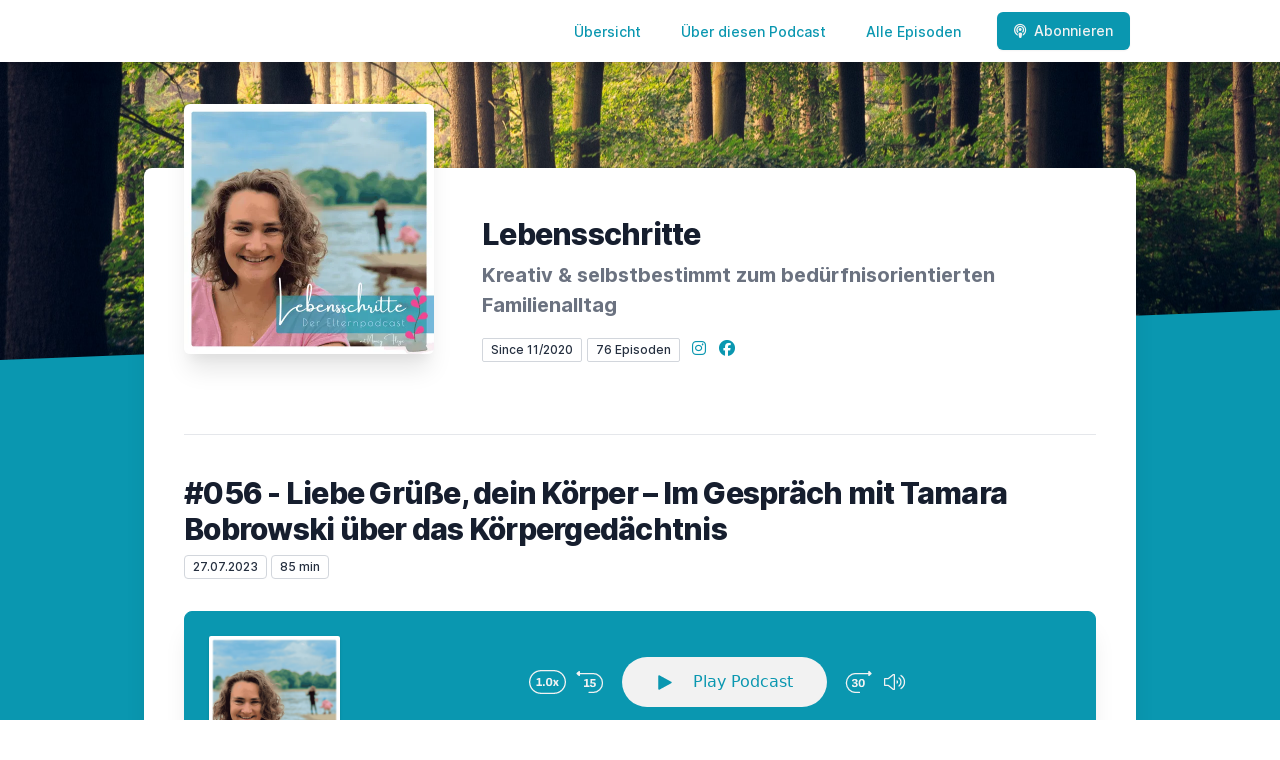

--- FILE ---
content_type: text/html; charset=utf-8
request_url: https://lebensschritte-podcast.letscast.fm/episode/056-liebe-gruesse-dein-koerper-im-gespraech-mit-tamara-bobrowski-ueber-das-koerpergedaechtnis
body_size: 14144
content:
<!DOCTYPE html>
<html lang='de'>
<head>
<meta content='text/html; charset=UTF-8' http-equiv='Content-Type'>
<meta content='width=device-width, initial-scale=1.0' name='viewport'>
<meta content='no-cache' name='turbolinks-cache-control'>
<title>#056 - Liebe Grüße, dein Körper – Im Gespräch mit Tamara Bobrowski über das  Körpergedächtnis  | Lebensschritte – Kreativer & selbstbestimmter Familienalltag mit Eltern-Coach Nancy</title>
<meta content='Wow, war das eine spannende Aufnahme mit Tamara, die sich als Heilpraktikerin für Psychotherapie und systemische &amp;amp; bindungsorientierte Familienberaterin unter anderem auf körperorientierte Stress- &amp;amp; Traumaarbeit mit Erwachsenen und Kindern spezialisiert hat.Früher waren Kopfschmerzen einfach nur nervig. Heute frage ich mich, was mir mein Körper damit mitteilen möchte. Denn wir sind so viel mehr als nur Körper, Seele und Geist. Wir sind ein großes Ganzes und all unsere Erfahrungen, inkl. der damit verbundenen Gefühle und Empfindungen sind in uns gespeichert. Von Anfang an.Damit können wir Eltern unseren Kindern ein großes Geschenk machen. Denn auch wenn sie nichts erinnern, ihre Körper wissen, ob wir sie gehalten, getröstet und getragen haben. Ob wir ihnen liebevoll und mit Würde begegnet sind und sie in schwierigen Momenten begleitet haben. All dieses Wissen steckt in uns. Es trägt uns durchs Leben, mit dem Gefühl: Ich bin richtig, ich bin gut, ich bin wertvoll.Und natürlich funktioniert es auch andersherum. Denn auch alle weniger guten Erfahrungen sind in uns abgespeichert und können uns psychische und physische Beschwerden bereiten. Emotionale Schwankungen, innere Unruhe, Hypersensibilität, aber auch wirklich körperliche Beschwerden und Schmerzen können eine Folge sein.Meine Gesprächspartnerin Tamara Bobrowski findest du über ihre Website. Inspirationen von ihr gibt es auf ihren Blog, auf Facebook und Instagram. Nimm gerne mit ihr Kontakt auf, wenn du dich, dein Nervensystem und deinen Körper näher kennenlernen möchtest, wenn du lernen möchtest, deine Grenzen so rechtzeitig zu spüren, dass du immer besser reguliert bleiben kannst und statt genervt oder wütend zu werden auch in schwierigen Momenten nicht den Kontakt zu dir und deinem Kind zu verlieren.' name='description'>
<meta content='Artgerecht, Lebensschritte, Nancy Flege, Bedürfnisorientiert, Kindererziehung, Elternschaft, Parental Empowerment' name='keywords'>
<link href='https://letscast.fm/podcasts/lebensschritte-kreativer-selbstbestimmter-familienalltag-mit-eltern-coach-nancy-c629b0b5/feed' rel='alternate' title='Lebensschritte – Kreativer &amp; selbstbestimmter Familienalltag mit Eltern-Coach Nancy' type='application/rss+xml'>
<meta content='app-id=1542454250' name='apple-itunes-app'>
<link href='https://lebensschritte-podcast.letscast.fm/episode/056-liebe-gruesse-dein-koerper-im-gespraech-mit-tamara-bobrowski-ueber-das-koerpergedaechtnis' rel='canonical'>
<link rel="icon" type="image/x-icon" href="https://lebensschritte.coach/favicon.ico" />
<link href='https://bcdn.letscast.fm/media/podcast/c629b0b5/artwork-3000x3000.png?t=1767276466&amp;width=180&amp;height=180&amp;quality=80&amp;optimizer=image' rel='apple-touch-icon'>
<meta content='https://lebensschritte-podcast.letscast.fm/episode/056-liebe-gruesse-dein-koerper-im-gespraech-mit-tamara-bobrowski-ueber-das-koerpergedaechtnis' property='og:url'>
<meta content='website' property='og:type'>
<meta content='Lebensschritte – Kreativer &amp; selbstbestimmter Familienalltag mit Eltern-Coach Nancy' property='og:site_name'>
<meta content='#056 - Liebe Grüße, dein Körper – Im Gespräch mit Tamara Bobrowski über das  Körpergedächtnis ' property='og:title'>
<meta content='Wow, war das eine spannende Aufnahme mit Tamara, die sich als Heilpraktikerin für Psychotherapie und systemische &amp;amp; bindungsorientierte Familienberaterin unter anderem auf körperorientierte Stress- &amp;amp; Traumaarbeit mit Erwachsenen und Kindern spezialisiert hat.Früher waren Kopfschmerzen einfach nur nervig. Heute frage ich mich, was mir mein Körper damit mitteilen möchte. Denn wir sind so viel mehr als nur Körper, Seele und Geist. Wir sind ein großes Ganzes und all unsere Erfahrungen, inkl. der damit verbundenen Gefühle und Empfindungen sind in uns gespeichert. Von Anfang an.Damit können wir Eltern unseren Kindern ein großes Geschenk machen. Denn auch wenn sie nichts erinnern, ihre Körper wissen, ob wir sie gehalten, getröstet und getragen haben. Ob wir ihnen liebevoll und mit Würde begegnet sind und sie in schwierigen Momenten begleitet haben. All dieses Wissen steckt in uns. Es trägt uns durchs Leben, mit dem Gefühl: Ich bin richtig, ich bin gut, ich bin wertvoll.Und natürlich funktioniert es auch andersherum. Denn auch alle weniger guten Erfahrungen sind in uns abgespeichert und können uns psychische und physische Beschwerden bereiten. Emotionale Schwankungen, innere Unruhe, Hypersensibilität, aber auch wirklich körperliche Beschwerden und Schmerzen können eine Folge sein.Meine Gesprächspartnerin Tamara Bobrowski findest du über ihre Website. Inspirationen von ihr gibt es auf ihren Blog, auf Facebook und Instagram. Nimm gerne mit ihr Kontakt auf, wenn du dich, dein Nervensystem und deinen Körper näher kennenlernen möchtest, wenn du lernen möchtest, deine Grenzen so rechtzeitig zu spüren, dass du immer besser reguliert bleiben kannst und statt genervt oder wütend zu werden auch in schwierigen Momenten nicht den Kontakt zu dir und deinem Kind zu verlieren.' property='og:description'>
<meta content='https://bcdn.letscast.fm/media/podcast/c629b0b5/artwork-3000x3000.png?t=1767276466&amp;width=1400&amp;height=1400&amp;quality=80' property='og:image'>
<meta content='player' name='twitter:card'>
<meta content='#056 - Liebe Grüße, dein Körper – Im Gespräch mit Tamara Bobrowski über das  Körpergedächtnis ' name='twitter:title'>
<meta content='https://lebensschritte-podcast.letscast.fm/episode/056-liebe-gruesse-dein-koerper-im-gespraech-mit-tamara-bobrowski-ueber-das-koerpergedaechtnis?layout=twitter-player' name='twitter:player'>
<meta content='https://letscast.fm/track/https://ais.letscast.fm/lcdn.letscast.fm/media/podcast/c629b0b5/episode/9c3b6c37.mp3?t=1690325631&amp;awCollectionId=lcfm-70000009&amp;awEpisodeId=9c3b6c37' name='twitter:player:stream'>
<meta content='audio/mpeg' name='twitter:player:stream:content_type'>
<meta content='440' name='twitter:player:width'>
<meta content='440' name='twitter:player:height'>
<meta content='Wow, war das eine spannende Aufnahme mit Tamara, die sich als Heilpraktikerin für Psychotherapie und systemische &amp;amp; bindungsorientierte Familienberaterin unter anderem auf körperorientierte Stress- &amp;amp; Traumaarbeit mit Erwachsenen und Kindern spezialisiert hat.Früher waren Kopfschmerzen einfach nur nervig. Heute frage ich mich, was mir mein Körper damit mitteilen möchte. Denn wir sind so viel mehr als nur Körper, Seele und Geist. Wir sind ein großes Ganzes und all unsere Erfahrungen, inkl. der damit verbundenen Gefühle und Empfindungen sind in uns gespeichert. Von Anfang an.Damit können wir Eltern unseren Kindern ein großes Geschenk machen. Denn auch wenn sie nichts erinnern, ihre Körper wissen, ob wir sie gehalten, getröstet und getragen haben. Ob wir ihnen liebevoll und mit Würde begegnet sind und sie in schwierigen Momenten begleitet haben. All dieses Wissen steckt in uns. Es trägt uns durchs Leben, mit dem Gefühl: Ich bin richtig, ich bin gut, ich bin wertvoll.Und natürlich funktioniert es auch andersherum. Denn auch alle weniger guten Erfahrungen sind in uns abgespeichert und können uns psychische und physische Beschwerden bereiten. Emotionale Schwankungen, innere Unruhe, Hypersensibilität, aber auch wirklich körperliche Beschwerden und Schmerzen können eine Folge sein.Meine Gesprächspartnerin Tamara Bobrowski findest du über ihre Website. Inspirationen von ihr gibt es auf ihren Blog, auf Facebook und Instagram. Nimm gerne mit ihr Kontakt auf, wenn du dich, dein Nervensystem und deinen Körper näher kennenlernen möchtest, wenn du lernen möchtest, deine Grenzen so rechtzeitig zu spüren, dass du immer besser reguliert bleiben kannst und statt genervt oder wütend zu werden auch in schwierigen Momenten nicht den Kontakt zu dir und deinem Kind zu verlieren.' name='twitter:description'>
<meta content='https://bcdn.letscast.fm/media/podcast/c629b0b5/artwork-3000x3000.png?t=1767276466&amp;width=1400&amp;height=1400&amp;quality=80' name='twitter:image'>
<meta name="csrf-param" content="authenticity_token" />
<meta name="csrf-token" content="XemQhFA7+pNN4I/ArSIQdeCxfhBJeUGP8MH6ZvYX64pzzKWQ9iDl7Tx89658oY2ciEDsa683GrMBytfh81ayXA==" />

<link rel="stylesheet" media="screen" href="/packs/css/application-10c23002.css" data-turbolinks-track="reload" />
<script src="/packs/js/site/application-486f59e6c780e42a768f.js" data-turbolinks-track="reload"></script>
<style>
  section.bg-gray-800 {
    background-color: #0a97b0 !important;
  }
  polygon.text-gray-800 {
    color: #0a97b0 !important;
  }
</style>
<style>
  .border-teal-400, .border-teal-500, .border-teal-700 {
    color: #0a97b0 !important;
  }
  .bg-teal-400 {
    background-color: #0a97b0 !important;
  }
  .bg-teal-600 {
    background-color: #0a97b0 !important;
  }
  .border-teal-400 {
    border-color: #0a97b0 !important;
  }
</style>
<style>
  a {
    color: #0a97b0 !important;
  }
</style>
<style>
  button, a button, a div.text-white span, a div.text-white strong, a.text-white i {
    color: #f2f2f2 !important;
  }
</style>
</head>
<body>
<nav class='top-0 absolute bg-white z-50 w-full flex flex-wrap items-center justify-between px-2 py-3 navbar-expand-lg shadow-lg'>
<div class='container px-4 mx-auto flex flex-wrap items-center justify-between'>
<div class='w-full relative flex justify-between lg:w-auto lg:static lg:block lg:justify-start cursor-pointer' onclick='toggleNavbar(&#39;collapse-navbar&#39;)'>
<div class='text-gray-500 text-lg font-medium ml-1 lg:hidden'>
Episode
</div>
<button class='cursor-pointer text-xl leading-none px-3 py-1 border border-solid border-transparent rounded bg-transparent block lg:hidden outline-none focus:outline-none'>
<i class='text-gray-500 fas fa-bars'></i>
</button>
</div>
<div class='lg:flex flex-grow items-center lg:bg-transparent lg:shadow-none hidden' id='collapse-navbar'>
<hr class='my-4 lg:hidden'>
<div class='lg:hidden'>
<ul class='mx-auto flex flex-col justify-end list-none' style='max-width: 980px;'>
<li class='flex items-center'>
<a class='text-lg mb-4 lg:mb-0 lg:ml-8 inline-flex items-center px-1 pt-1 border-b-2 border-transparent lg:text-sm font-medium leading-5 hover:border-gray-300 text-gray-500 focus:outline-none focus:border-teal-700 transition duration-150 ease-in-out hover:text-gray-900' href='https://lebensschritte-podcast.letscast.fm/'>
Übersicht
</a>
</li>
<li class='flex items-center'>
<a class='text-lg mb-4 lg:mb-0 lg:ml-8 inline-flex items-center px-1 pt-1 border-b-2 border-transparent lg:text-sm font-medium leading-5 hover:border-gray-300 text-gray-500 focus:outline-none focus:border-teal-700 transition duration-150 ease-in-out hover:text-gray-900' href='https://lebensschritte-podcast.letscast.fm/about#about'>
Über diesen Podcast
</a>
</li>
<li class='flex items-center'>
<a class='text-lg mb-4 lg:mb-0 lg:ml-8 inline-flex items-center px-1 pt-1 border-b-2 border-transparent lg:text-sm font-medium leading-5 hover:border-gray-300 text-gray-500 focus:outline-none focus:border-teal-700 transition duration-150 ease-in-out hover:text-gray-900' href='https://lebensschritte-podcast.letscast.fm/index#episodes'>
Alle Episoden
</a>
</li>
<li class='flex items-center'>
<a href='https://lebensschritte-podcast.letscast.fm/subscribe#subscribe'>
<button class='subscribe-button mb-4 lg:mb-0 mt-3 lg:mt-0 lg:ml-8 relative inline-flex items-center px-4 py-2 border border-transparent text-sm leading-5 font-medium rounded-md text-white bg-teal-400 shadow-sm hover:bg-teal-500 focus:outline-none focus:border-teal-700 focus:shadow-outline-teal active:bg-teal-700 transition ease-in-out duration-150 cursor-pointer'>
<i class='fas fa-podcast mr-2'></i>
Abonnieren
</button>
</a>
</li>
</ul>
</div>
<div class='hidden lg:block self-center container'>
<ul class='mx-auto flex flex-row justify-end list-none' style='max-width: 980px;'>
<li class='flex items-center'>
<a class='text-lg mb-4 lg:mb-0 lg:ml-8 inline-flex items-center px-1 pt-1 border-b-2 border-transparent lg:text-sm font-medium leading-5 hover:border-gray-300 text-gray-500 focus:outline-none focus:border-teal-700 transition duration-150 ease-in-out hover:text-gray-900' href='https://lebensschritte-podcast.letscast.fm/'>
Übersicht
</a>
</li>
<li class='flex items-center'>
<a class='text-lg mb-4 lg:mb-0 lg:ml-8 inline-flex items-center px-1 pt-1 border-b-2 border-transparent lg:text-sm font-medium leading-5 hover:border-gray-300 text-gray-500 focus:outline-none focus:border-teal-700 transition duration-150 ease-in-out hover:text-gray-900' href='https://lebensschritte-podcast.letscast.fm/about'>
Über diesen Podcast
</a>
</li>
<li class='flex items-center'>
<a class='text-lg mb-4 lg:mb-0 lg:ml-8 inline-flex items-center px-1 pt-1 border-b-2 border-transparent lg:text-sm font-medium leading-5 hover:border-gray-300 text-gray-500 focus:outline-none focus:border-teal-700 transition duration-150 ease-in-out hover:text-gray-900' href='https://lebensschritte-podcast.letscast.fm/index'>
Alle Episoden
</a>
</li>
<li class='flex items-center'>
<a href='https://lebensschritte-podcast.letscast.fm/subscribe'>
<button class='subscribe-button mb-4 lg:mb-0 mt-3 lg:mt-0 lg:ml-8 relative inline-flex items-center px-4 py-2 border border-transparent text-sm leading-5 font-medium rounded-md text-white bg-teal-400 shadow-sm hover:bg-teal-500 focus:outline-none focus:border-teal-700 focus:shadow-outline-teal active:bg-teal-700 transition ease-in-out duration-150 cursor-pointer'>
<i class='fas fa-podcast mr-2'></i>
Abonnieren
</button>
</a>
</li>
</ul>
</div>
<div class='hidden lg:block'></div>
</div>
</div>
</nav>

<div class='mt-13 lg:mt-15' id='root'>
<main>
<section class='relative block bg-gray-100' style='height: 300px;'>
<div class='absolute top-0 w-full h-full bg-center bg-cover' style='background-image: url(&quot;https://bcdn.letscast.fm/media/b2ebimpb35w8pkxgd4lg4hmt7vv6?t=1671710159&amp;optimizer=image&amp;quality=90&quot;);'>
<span class='w-full h-full absolute opacity-0 bg-black' id='blackOverlay'></span>
</div>
<div class='top-auto bottom-0 left-0 right-0 w-full absolute pointer-events-none overflow-hidden' style='height: 70px; transform: translateZ(0px);'>
<svg class='absolute bottom-0 overflow-hidden' preserveaspectratio='none' version='1.1' viewbox='0 0 2560 100' x='0' xmlns='http://www.w3.org/2000/svg' y='0'>
<polygon class='text-gray-800 fill-current' points='2560 0 2560 100 0 100'></polygon>
</svg>
</div>
</section>
<section class='relative py-16 bg-gray-800'>
<div class='container mx-auto px-0 md:px-4 max-w-5xl'>
<div class='relative flex flex-col min-w-0 break-words bg-white w-full mb-6 shadow-xl md:rounded-lg -mt-64'>
<div class='px-4 sm:px-10'>
<div class='flex flex-wrap lg:flex-no-wrap justify-center lg:justify-start'>
<div class='relative mb-0' style='min-width: 250px;'>
<a href='https://lebensschritte-podcast.letscast.fm/'>
<img alt='Lebensschritte – Kreativer &amp; selbstbestimmter Familienalltag mit Eltern-Coach Nancy Cover' class='podcast-cover shadow-xl h-auto align-middle rounded-md border-none -my-16' height='250' src='https://bcdn.letscast.fm/media/podcast/c629b0b5/artwork-3000x3000.png?t=1767276466&amp;optimizer=image&amp;quality=80&amp;height=500&amp;width=500' width='250'>
</a>
</div>
<div class='w-full mt-24 lg:mt-12 text-center overflow-hidden lg:ml-12 lg:text-left lg:my-12'>
<h1 class='podcast-title text-2xl leading-8 font-extrabold tracking-tight text-gray-900 sm:text-3xl sm:leading-9 mb-2 truncate'>
Lebensschritte
</h1>
<div class='leading-normal mt-0 mb-4 text-gray-500 font-bold text-xs md:text-xl' id='podcast-subtitle'>
Kreativ &amp; selbstbestimmt zum bedürfnisorientierten Familienalltag
</div>
<div class='flex flex-col lg:flex-row justify-start'>
<div class='lg:mr-2'>
<span class='badge inline-flex items-center px-2 rounded-sm text-xs font-medium bg-white text-gray-800 border border-gray-300 py-0.5'>
Since 11/2020
</span>
<a href='https://lebensschritte-podcast.letscast.fm/index'>
<span class='badge inline-flex items-center px-2 rounded-sm text-xs font-medium bg-white text-gray-800 border border-gray-300 py-0.5'>
76 Episoden
</span>
</a>
</div>
<div class='mt-2 lg:mt-0'>
<a class='social-icon mx-1 text-gray-400 hover:text-gray-500' href='https://instagram.com/lebensschritte_elterncoaching' rel='noopener noreferrer' target='_blank' title='Instagram'>
<span class='sr-only'>Instagram</span>
<i class='fab fa-instagram text-base'></i>
</a>
<a class='social-icon mx-1 text-gray-400 hover:text-gray-500' href='https://www.facebook.com/nancy.flege' rel='noopener noreferrer' target='_blank' title='Facebook'>
<span class='sr-only'>Facebook</span>
<i class='fab fa-facebook text-base'></i>
</a>
</div>
</div>
</div>
</div>
<div id='content'>
<div class='mt-6 py-10 border-t border-gray-200'>
<div class='flex flex-wrap justify-center'>
<div class='w-full'>
<h1 class='text-2xl leading-8 font-extrabold tracking-tight text-gray-900 sm:text-3xl sm:leading-9'>
#056 - Liebe Grüße, dein Körper – Im Gespräch mit Tamara Bobrowski über das  Körpergedächtnis 
</h1>
<p class='text-gray-500 mt-2 mb-8 text-xs md:text-sm'>
<span class='badge inline-flex items-center px-2 rounded text-xs font-medium bg-white text-gray-800 border border-gray-300 py-0.5'>
27.07.2023
</span>
<span class='badge inline-flex items-center px-2 rounded text-xs font-medium bg-white text-gray-800 border border-gray-300 py-0.5'>
85 min
</span>
</p>
<div class='player-container shadow-xl rounded-lg border' style='background-color: #0a97b0; border-color:#0a97b0;'>
<div data-template='/podlove/player/templates/variant-xl-no-title.html?20240301' id='player'></div>
<script>
  window
    .podlovePlayer("#player", {"version":5,"show":{"title":"Lebensschritte – Kreativer \u0026 selbstbestimmter Familienalltag mit Eltern-Coach Nancy","subtitle":"Dein Podcast, mit dem du deine Kinder bedürfnisorientiert begleiten kannst","summary":"\u003cdiv\u003eDu wünschst dir einen liebevollen Familienalltag – doch manchmal kommt das Leben dazwischen? Im Lebensschritte-Podcast nimmt dich Nancy mit auf ihre Reise durch die kleinen und großen Fragen rund um die bedürfnisorientierte Elternschaft. So findest du heraus, wie du deine eigenen Wege gehen und kreative Lösungen finden kannst. Eins ist nämlich sicher.\u0026nbsp; Leben mit Kindern ist kunterbunt - wie bei Pippi Langstrumpf.\u003cbr\u003e\u003cbr\u003eEgal, ob Bedürfnisorientierung, Windelfrei oder Familienalltag: Hier findest du die Themen, die dir dabei helfen, dein Kind bindungsorientiert und beziehungsstark ins Leben zu begleiten.\u003cbr\u003e\u003cbr\u003eMöchtest du mehr über Nancy erfahren oder an einem ihrer Kurse oder Vorträge teilnehmen? Dann schau auf \u003ca href=\"https://kikudoo.com/lebensschritte\"\u003eKikudoo\u003c/a\u003e vorbei und schreibe ihr eine Nachricht. Außerdem findest du Nancy auf \u003ca href=\"http://instagram.com/lebensschritte\"\u003eInstagram\u003c/a\u003e.\u003cbr\u003e\u003cbr\u003eWenn du aus Köln und Umgebung kommst und dich mit gleichgesinnten Eltern vernetzen möchtest, bist du in unserem virtuellen Dorf via App gerne gesehen. \u003ca href=\"https://kikudoo.com/lebensschritte/courses/W6aqlQ\"\u003eHier\u003c/a\u003e findest du alle Informationen dazu. Wenn du dich für Angebote der \u003ca href=\"https://kikudoo.com/loves/familienwerkstatt\"\u003eFamilienwerkstatt\u003c/a\u003e interessiert, komm gerne in unsere \u003ca href=\"https://chat.whatsapp.com/E0k9tc9M559Iu1LTflzxLH\"\u003eWhatsApp-Gruppe\u003c/a\u003e.\u0026nbsp;\u003c/div\u003e","poster":"https://lcdn.letscast.fm/media/podcast/c629b0b5/artwork-300x300.png?t=1767276466","link":"https://lebensschritte.coach"},"title":"#056 - Liebe Grüße, dein Körper – Im Gespräch mit Tamara Bobrowski über das  Körpergedächtnis ","subtitle":"","summary":"\u003cdiv\u003eWow, war das eine spannende Aufnahme mit Tamara, die sich als Heilpraktikerin für Psychotherapie und systemische \u0026amp; bindungsorientierte Familienberaterin unter anderem auf körperorientierte Stress- \u0026amp; Traumaarbeit mit Erwachsenen und Kindern spezialisiert hat.\u003cbr\u003e\u003cbr\u003eFrüher waren Kopfschmerzen einfach nur nervig. Heute frage ich mich, was mir mein Körper damit mitteilen möchte. Denn wir sind so viel mehr als nur Körper, Seele und Geist. Wir sind ein großes Ganzes und all unsere Erfahrungen, inkl. der damit verbundenen Gefühle und Empfindungen sind in uns gespeichert. Von Anfang an.\u003cbr\u003e\u003cbr\u003eDamit können wir Eltern unseren Kindern ein großes Geschenk machen. Denn auch wenn sie nichts erinnern, ihre Körper wissen, ob wir sie gehalten, getröstet und getragen haben. Ob wir ihnen liebevoll und mit Würde begegnet sind und sie in schwierigen Momenten begleitet haben. All dieses Wissen steckt in uns. Es trägt uns durchs Leben, mit dem Gefühl: Ich bin richtig, ich bin gut, ich bin wertvoll.\u003cbr\u003e\u003cbr\u003eUnd natürlich funktioniert es auch andersherum. Denn auch alle weniger guten Erfahrungen sind in uns abgespeichert und können uns psychische und physische Beschwerden bereiten. Emotionale Schwankungen, innere Unruhe, Hypersensibilität, aber auch wirklich körperliche Beschwerden und Schmerzen können eine Folge sein.\u003cbr\u003e\u003cbr\u003eMeine Gesprächspartnerin \u003cstrong\u003eTamara Bobrowski\u003c/strong\u003e findest du über ihre \u003ca href=\"http://tamara-bobrowski.de/\"\u003eWebsite\u003c/a\u003e. Inspirationen von ihr gibt es auf ihren Blog, auf \u003ca href=\"https://www.facebook.com/bobrowski.tamara\"\u003eFacebook\u003c/a\u003e und \u003ca href=\"https://www.instagram.com/tamarabobrowski/\"\u003eInstagram\u003c/a\u003e. Nimm gerne mit ihr Kontakt auf, wenn du dich, dein Nervensystem und deinen Körper näher kennenlernen möchtest, wenn du lernen möchtest, deine Grenzen so rechtzeitig zu spüren, dass du immer besser reguliert bleiben kannst und statt genervt oder wütend zu werden auch in schwierigen Momenten nicht den Kontakt zu dir und deinem Kind zu verlieren.\u003c/div\u003e\u003cbr\u003e\u003cbr\u003e\u003cdiv\u003e\u003cstrong\u003eNeugierig geworden?\u003c/strong\u003e\u003cbr\u003eMich und meine Angebote findest du auf \u003ca href=\"https://www.kikudoo.com/lebensschritte\"\u003eKikudoo\u003c/a\u003e, z.B. Vortragstermine und aktuelle Kurse sowie die Beratungsangebote und die \u003ca href=\"https://kikudoo.com/lebensschritte/courses/Q80LRQ\"\u003eSystemische Familienbegleitung\u003c/a\u003e. \u003cbr\u003eWenn du grundsätzlich mehr über bindungs- und bedürfnisorientierte Elternschaft wissen möchtest, komm gerne in die \u003ca href=\"https://chat.whatsapp.com/E0k9tc9M559Iu1LTflzxLH\"\u003eWhatsApp-Gruppe\u003c/a\u003e der \u003ca href=\"https://kikudoo.com/loves/familienwerkstatt\"\u003eFamilienwerkstatt\u003c/a\u003e. Dort gibt es neben unseren Angeboten auch immer wieder kleine Wissensnuggets und Empfehlungen. \u003cbr\u003eSolltest du aus Köln und Umgebung sein und Kontakt zu Gleichgesinnten suchen, dann komm gerne in unser \u003ca href=\"https://kikudoo.com/lebensschritte/courses/W6aqlQ\"\u003evirtuelles Dorf\u003c/a\u003e (kostenlos). Hier kannst du es dir \u003ca href=\"https://youtu.be/4KRufVkorVU\"\u003eauf YouTube anschauen\u003c/a\u003e. \u003cbr\u003e\u003cbr\u003e\u003cstrong\u003eSoziale Medien\u003c/strong\u003e\u003cbr\u003eDu findest mich \u003ca href=\"https://instagram.com/lebensschritte\"\u003eInstagram\u003c/a\u003e und \u003ca href=\"https://www.facebook.com/lebensschrittebynancyflege/\"\u003eFacebook\u003c/a\u003e. Per E-Mail bin ich unter nancy.flege@lebensschritte.coach erreichbar. Ich freue mich auf ein Feedback zu dieser Folge oder Ideen und Anregungen von dir.\u003cbr\u003e\u003cbr\u003e\u003cstrong\u003eSchenk mir ein Herz\u003c/strong\u003e\u003cbr\u003eWenn dir diese Folge aus dem Lebensschritte-Podcast gefallen hat und du unsere Arbeit unterstützen möchtest, dann lass gerne eine Bewertung bzw. einen Kommentar da und teile den Podcast in alle Himmelsrichtungen. Wir hören uns.\u0026nbsp;\u003cbr\u003e\u003cbr\u003eAlles Liebe\u003cbr\u003eDeine Nancy\u003c/div\u003e","publicationDate":"2023-07-27T00:00:00.000+02:00","poster":"https://lcdn.letscast.fm/media/podcast/c629b0b5/artwork-300x300.png?t=1767276466","duration":"01:25:24","link":"https://lebensschritte-podcast.letscast.fm/episode/056-liebe-gruesse-dein-koerper-im-gespraech-mit-tamara-bobrowski-ueber-das-koerpergedaechtnis","audio":[{"url":"https://letscast.fm/track/https://ais.letscast.fm/lcdn.letscast.fm/media/podcast/c629b0b5/episode/9c3b6c37.mp3?t=1690325631\u0026awCollectionId=lcfm-70000009\u0026awEpisodeId=9c3b6c37","size":122988459,"title":"MP3 Audio (mp3)","mimeType":"audio/mpeg"}],"visibleComponents":["controlChapters","controlSteppers","episodeTitle","poster","progressbar","showTitle","subtitle","tabAudio","tabChapters","tabFiles","tabShare","tabInfo","tabTranscripts"],"files":[],"chapters":[],"contributors":[{"id":0,"name":"Nancy Flege","email":""},{"id":1,"name":"Tamara Bobrowski","email":""}],"transcripts":[],"subscribe-button":{"feed":"https://letscast.fm/podcasts/lebensschritte-kreativer-selbstbestimmter-familienalltag-mit-eltern-coach-nancy-c629b0b5/feed","clients":[{"id":"apple-podcasts","service":"1542454250"},{"id":"deezer","service":"2027942"},{"id":"spotify","service":"635UrZezjkqmkCniDXBYsP"},{"id":"amazon-music","service":"9f1a6cba-6b9d-4ed1-9eb6-0f0c34588801/artgerecht-leben-Kreativ-selbstbestimmt-zum-artgerechten-Familienalltag"},{"id":"downcast"},{"id":"overcast"},{"id":"podcast-addict"},{"id":"rss","service":"https://letscast.fm/podcasts/lebensschritte-kreativer-selbstbestimmter-familienalltag-mit-eltern-coach-nancy-c629b0b5/feed"}]},"share":{"channels":["twitter","facebook","linkedin","xing","pinterest","whats-app","link","mail"],"outlet":"/share.html","sharePlaytime":true},"features":{"persistTab":false,"persistPlaystate":false}}, {"base":"/podlove/player/","activeTab":null,"theme":{"tokens":{"brand":"#f54291","brandDark":"#f2f2f2","brandDarkest":"#f54291","brandLightest":"#0a97b0","shadeDark":"#888888","shadeBase":"#888888","contrast":"#f2f2f2","alt":"#f54291"},"fonts":{}},"subscribe-button":{"feed":"https://letscast.fm/podcasts/lebensschritte-kreativer-selbstbestimmter-familienalltag-mit-eltern-coach-nancy-c629b0b5/feed","clients":[{"id":"apple-podcasts","service":"1542454250"},{"id":"deezer","service":"2027942"},{"id":"spotify","service":"635UrZezjkqmkCniDXBYsP"},{"id":"amazon-music","service":"9f1a6cba-6b9d-4ed1-9eb6-0f0c34588801/artgerecht-leben-Kreativ-selbstbestimmt-zum-artgerechten-Familienalltag"},{"id":"downcast"},{"id":"overcast"},{"id":"podcast-addict"},{"id":"rss","service":"https://letscast.fm/podcasts/lebensschritte-kreativer-selbstbestimmter-familienalltag-mit-eltern-coach-nancy-c629b0b5/feed"}]},"playlist":[{"title":"#076 - Die Angst in uns | Im Gespräch mit Kinder- und Jugendtherapeutin Julia Tiedge","config":"https://letscast.fm/podcasts/lebensschritte-kreativer-selbstbestimmter-familienalltag-mit-eltern-coach-nancy-c629b0b5/episodes/076-die-angst-in-uns-im-gespraech-mit-kinder-und-jugendtherapeutin-julia-tiedge/player.json","duration":"00:55:53"},{"title":"#075 - Sind wir schon da? Gemeinsame Gedanken über Heilungsreisen mit Patricia Simon","config":"https://letscast.fm/podcasts/lebensschritte-kreativer-selbstbestimmter-familienalltag-mit-eltern-coach-nancy-c629b0b5/episodes/075-sind-wir-schon-da-gemeinsame-gedanken-ueber-heilungsreisen-mit-patricia-simon/player.json","duration":"01:24:12"},{"title":"#074 - Wenn die Chemie nicht stimmt | Ein Gespräch mit Apothekerin Dr. Stephanie Röhm über körperliche Gesundheit","config":"https://letscast.fm/podcasts/lebensschritte-kreativer-selbstbestimmter-familienalltag-mit-eltern-coach-nancy-c629b0b5/episodes/074-wenn-die-chemie-nicht-stimmt-ein-gespraech-mit-apothekerin-dr-stephanie-roehm-ueber-koerperliche-gesundheit/player.json","duration":"00:58:22"},{"title":"#073 - (How to) Feel good | Jubiläumsfolge mit Julia Tiedge ","config":"https://letscast.fm/podcasts/lebensschritte-kreativer-selbstbestimmter-familienalltag-mit-eltern-coach-nancy-c629b0b5/episodes/073-how-to-feel-good-jubilaeumsfolge-mit-julia-tiedge/player.json","duration":"01:05:31"},{"title":"#072 - Schüchtern, sensibel, stumm? Im Gespräch mit Julia Sporkmann über selektiven Mutismus bei Kindern","config":"https://letscast.fm/podcasts/lebensschritte-kreativer-selbstbestimmter-familienalltag-mit-eltern-coach-nancy-c629b0b5/episodes/072-schuechtern-sensibel-stumm-im-gespraech-mit-julia-sporkmann-ueber-selektiven-mutismus-bei-kindern/player.json","duration":"01:13:52"},{"title":"#071 - „Mit dir spiele ich nicht mehr!“ Wie Kinder Konflikte spielerisch lösen können","config":"https://letscast.fm/podcasts/lebensschritte-kreativer-selbstbestimmter-familienalltag-mit-eltern-coach-nancy-c629b0b5/episodes/071-mit-dir-spiele-ich-nicht-mehr-wie-kinder-konflikte-spielerisch-loesen-koennen/player.json","duration":"01:18:14"},{"title":"#070 - Entwicklungstrauma verstehen und heilen – im Gespräch mit der Kinder- und Jugendlichentherapeutin Julia Tiedge","config":"https://letscast.fm/podcasts/lebensschritte-kreativer-selbstbestimmter-familienalltag-mit-eltern-coach-nancy-c629b0b5/episodes/070-entwicklungstrauma-verstehen-und-heilen-im-gespraech-mit-der-kinder-und-jugendlichentherapeutin-julia-tiedge/player.json","duration":"00:59:30"},{"title":"#069 - Selbstfürsorge leicht gemacht – im Gespräch mit Patricia Simon","config":"https://letscast.fm/podcasts/lebensschritte-kreativer-selbstbestimmter-familienalltag-mit-eltern-coach-nancy-c629b0b5/episodes/069-selbstfuersorge-leicht-gemacht-im-gespraech-mit-patricia-simon/player.json","duration":"01:10:03"},{"title":"#068 - Hilfe, mein Kind kommt in die Schule – im Gespräch mit Julia Tiedge über einen erfolgreichen Schulstart","config":"https://letscast.fm/podcasts/lebensschritte-kreativer-selbstbestimmter-familienalltag-mit-eltern-coach-nancy-c629b0b5/episodes/068-hilfe-mein-kind-kommt-in-die-schule-im-gespraech-mit-julia-tiedge-ueber-einen-erfolgreichen-schulstart/player.json","duration":"01:09:21"},{"title":"#067 - Gleichberechtigte Elternschaft – im Gespräch mit Geraldine Hoffmann","config":"https://letscast.fm/podcasts/lebensschritte-kreativer-selbstbestimmter-familienalltag-mit-eltern-coach-nancy-c629b0b5/episodes/067-gleichberechtigte-elternschaft-im-gespraech-mit-geraldine-hoffmann/player.json","duration":"00:54:11"},{"title":"#066 - Vom Kopf in den Körper – ein Gespräch über die Körperwahrnehmung mit Patricia Simon","config":"https://letscast.fm/podcasts/lebensschritte-kreativer-selbstbestimmter-familienalltag-mit-eltern-coach-nancy-c629b0b5/episodes/066-vom-kopf-in-den-koerper-ein-gespraech-ueber-die-koerperwahrnehmung-mit-patricia-simon/player.json","duration":"01:06:04"},{"title":"#065 - Von Anfang an verbunden – im Gespräch mit Liane Emmersberger über die Bindungsbausteine bedürfnisorientierter Elternschaft","config":"https://letscast.fm/podcasts/lebensschritte-kreativer-selbstbestimmter-familienalltag-mit-eltern-coach-nancy-c629b0b5/episodes/065-von-anfang-an-verbunden-im-gespraech-mit-liane-emmersberger-ueber-die-bindungsbausteine-beduerfnisorientierter-elternschaft/player.json","duration":"02:26:11"},{"title":"#064 - Regulation für Klein und Groß – im Gespräch mit Lena Ecker über eine der Königsdisziplinen in der Elternschaft","config":"https://letscast.fm/podcasts/lebensschritte-kreativer-selbstbestimmter-familienalltag-mit-eltern-coach-nancy-c629b0b5/episodes/064-regulation-fuer-klein-und-gross-im-gespraech-mit-lena-ecker-ueber-eine-der-koenigsdisziplinen-in-der-elternschaft/player.json","duration":"01:07:50"},{"title":"#063 - Bedürfnisorientiert leben (Teil 2) – im Gespräch mit der Kinder- und Jugendlichentherapeutin Julia Tiedge","config":"https://letscast.fm/podcasts/lebensschritte-kreativer-selbstbestimmter-familienalltag-mit-eltern-coach-nancy-c629b0b5/episodes/063-beduerfnisorientiert-leben-teil-2-im-gespraech-mit-der-kinder-und-jugendlichentherapeutin-julia-tiedge/player.json","duration":"00:52:45"},{"title":"#062 - Nebenwirkungen und Fallstricke bedürfnisorientierter Begleitung (Teil 1) – im Gespräch mit der Kinder- und Jugendlichentherapeutin Julia Tiedge","config":"https://letscast.fm/podcasts/lebensschritte-kreativer-selbstbestimmter-familienalltag-mit-eltern-coach-nancy-c629b0b5/episodes/062-nebenwirkungen-und-fallstricke-beduerfnisorientierter-begleitung-teil-1-im-gespraech-mit-der-kinder-und-jugendlichentherapeutin-julia-tiedge/player.json","duration":"01:10:48"},{"title":"#061 - Ein ganzheitlicher Blick auf AD(H)S – im Gespräch mit der Kinder- und Jugendlichentherapeutin Julia Tiedge","config":"https://letscast.fm/podcasts/lebensschritte-kreativer-selbstbestimmter-familienalltag-mit-eltern-coach-nancy-c629b0b5/episodes/061-ein-ganzheitlicher-blick-auf-ad-h-s-im-gespraech-mit-der-kinder-und-jugendlichentherapeutin-julia-tiedge/player.json","duration":"01:21:59"},{"title":"#060 - Friedliche Feiertage: Dieses Mal mache ich es anders – im Gespräch mit den Buchautorinnen Karin Bergstermann und Anna Hofer","config":"https://letscast.fm/podcasts/lebensschritte-kreativer-selbstbestimmter-familienalltag-mit-eltern-coach-nancy-c629b0b5/episodes/060-friedliche-feiertage-dieses-mal-mache-ich-es-anders-im-gespraech-mit-den-buchautorinnen-karin-bergstermann-und-anna-hofer/player.json","duration":"00:57:04"},{"title":"#059 - Der Mytencheck rund ums Trockenwerden | Im Fachgespräch mit Dr. Nadine Wunder","config":"https://letscast.fm/podcasts/lebensschritte-kreativer-selbstbestimmter-familienalltag-mit-eltern-coach-nancy-c629b0b5/episodes/059-der-mytencheck-rund-ums-trockenwerden-im-fachgespraech-mit-dr-nadine-wunder/player.json","duration":"01:17:23"},{"title":"#058 - Hochsensibilität in der Familie - im Gespräch mit Denise Piecha","config":"https://letscast.fm/podcasts/lebensschritte-kreativer-selbstbestimmter-familienalltag-mit-eltern-coach-nancy-c629b0b5/episodes/058-hochsensibilitaet-in-der-familie-im-gespraech-mit-denise-piecha/player.json","duration":"01:05:07"},{"title":"#057 - Epigenetik für Eltern und Einsteiger | Im Gespräch mit Jacqueline Pusch","config":"https://letscast.fm/podcasts/lebensschritte-kreativer-selbstbestimmter-familienalltag-mit-eltern-coach-nancy-c629b0b5/episodes/057-epigenetik-fuer-eltern-und-einsteiger-im-gespraech-mit-jacqueline-pusch/player.json","duration":"01:08:21"},{"title":"#055 - Den eigenen Weg als Papa finden | Im persönlichen Gespräch mit Micha","config":"https://letscast.fm/podcasts/lebensschritte-kreativer-selbstbestimmter-familienalltag-mit-eltern-coach-nancy-c629b0b5/episodes/055-den-eigenen-weg-als-papa-finden-im-persoenlichen-gespraech-mit-micha/player.json","duration":"01:07:22"},{"title":"#054 - Wildkräuter vor der Haustür | Heimische Heilkräuter mit Gerda Moritz","config":"https://letscast.fm/podcasts/lebensschritte-kreativer-selbstbestimmter-familienalltag-mit-eltern-coach-nancy-c629b0b5/episodes/054-wildkraeuter-vor-der-haustuer-heimische-heilkraeuter-mit-gerda-moritz/player.json","duration":"00:52:18"},{"title":"#053 - Zu erschöpft vom Aufräumen? Mütter Burnout mit Stephanie Fest","config":"https://letscast.fm/podcasts/lebensschritte-kreativer-selbstbestimmter-familienalltag-mit-eltern-coach-nancy-c629b0b5/episodes/053-zu-erschoepft-vom-aufraeumen-muetter-burnout-mit-stephanie-fest/player.json","duration":"00:48:18"},{"title":"#052 - Räumst du noch oder lebst du schon – im Gespräch über Mental Load mit Stephanie Fest","config":"https://letscast.fm/podcasts/lebensschritte-kreativer-selbstbestimmter-familienalltag-mit-eltern-coach-nancy-c629b0b5/episodes/052-raeumst-du-noch-oder-lebst-du-schon-im-gespraech-ueber-mental-load-mit-stephanie-fest/player.json","duration":"01:07:46"},{"title":"#051 - Wenn Kinder ihren Eltern den letzten Nerv rauben","config":"https://letscast.fm/podcasts/lebensschritte-kreativer-selbstbestimmter-familienalltag-mit-eltern-coach-nancy-c629b0b5/episodes/051-wenn-kinder-ihren-eltern-den-letzten-nerv-rauben/player.json","duration":"01:04:28"},{"title":"#050 - Und täglich grüßt das Murmeltier","config":"https://letscast.fm/podcasts/lebensschritte-kreativer-selbstbestimmter-familienalltag-mit-eltern-coach-nancy-c629b0b5/episodes/050-und-taeglich-gruesst-das-murmeltier/player.json","duration":"00:58:30"},{"title":"#049 - Bindung und Trauma – ein unzertrennliches Team?","config":"https://letscast.fm/podcasts/lebensschritte-kreativer-selbstbestimmter-familienalltag-mit-eltern-coach-nancy-c629b0b5/episodes/049-bindung-und-trauma-ein-unzertrennliches-team/player.json","duration":"01:03:51"},{"title":"#048 - Bindungsmythen und andere Märchen","config":"https://letscast.fm/podcasts/lebensschritte-kreativer-selbstbestimmter-familienalltag-mit-eltern-coach-nancy-c629b0b5/episodes/048-bindungsmythen-und-andere-maerchen/player.json","duration":"00:37:00"},{"title":"#047 - Bindung über Berührung und Bewegung","config":"https://letscast.fm/podcasts/lebensschritte-kreativer-selbstbestimmter-familienalltag-mit-eltern-coach-nancy-c629b0b5/episodes/047-bindung-ueber-beruehrung-und-bewegung/player.json","duration":"01:12:27"},{"title":"#046 - Bindung - das Netz, das uns durchs Leben trägt","config":"https://letscast.fm/podcasts/lebensschritte-kreativer-selbstbestimmter-familienalltag-mit-eltern-coach-nancy-c629b0b5/episodes/046-bindung-das-netz-das-uns-durchs-leben-traegt/player.json","duration":"00:40:07"},{"title":"#045 - Kinder stärken","config":"https://letscast.fm/podcasts/lebensschritte-kreativer-selbstbestimmter-familienalltag-mit-eltern-coach-nancy-c629b0b5/episodes/045-kinder-staerken/player.json","duration":"01:35:00"},{"title":"#044 - Stressschutz-Reflexe im Alltag","config":"https://letscast.fm/podcasts/lebensschritte-kreativer-selbstbestimmter-familienalltag-mit-eltern-coach-nancy-c629b0b5/episodes/044-stressschutz-reflexe-im-alltag/player.json","duration":"01:05:08"},{"title":"#043 - Gefühlsstürme liebevoll begleiten","config":"https://letscast.fm/podcasts/lebensschritte-kreativer-selbstbestimmter-familienalltag-mit-eltern-coach-nancy-c629b0b5/episodes/043-gefuehlsstuerme-liebevoll-begleiten/player.json","duration":"02:05:49"},{"title":"#042 - Konfliktbegleitung im Familienalltag","config":"https://letscast.fm/podcasts/lebensschritte-kreativer-selbstbestimmter-familienalltag-mit-eltern-coach-nancy-c629b0b5/episodes/042-konfliktbegleitung-im-familienalltag/player.json","duration":"00:54:57"},{"title":"#041 - Klare und achtsame Kommunikation mit Kindern","config":"https://letscast.fm/podcasts/lebensschritte-kreativer-selbstbestimmter-familienalltag-mit-eltern-coach-nancy-c629b0b5/episodes/041-klare-und-achtsame-kommunikation-mit-kindern/player.json","duration":"01:15:49"},{"title":"#040 - Vom Umtausch ausgeschlossen","config":"https://letscast.fm/podcasts/lebensschritte-kreativer-selbstbestimmter-familienalltag-mit-eltern-coach-nancy-c629b0b5/episodes/040-vom-umtausch-ausgeschlossen/player.json","duration":"00:45:05"},{"title":"#039 - Eine Ode ans Tragen: Alles drin, alles dran","config":"https://letscast.fm/podcasts/lebensschritte-kreativer-selbstbestimmter-familienalltag-mit-eltern-coach-nancy-c629b0b5/episodes/039-eine-ode-ans-tragen-alles-drin-alles-dran/player.json","duration":"01:07:47"},{"title":"#038 - Eingewöhnung für bedürfnisorientierte Eltern","config":"https://letscast.fm/podcasts/lebensschritte-kreativer-selbstbestimmter-familienalltag-mit-eltern-coach-nancy-c629b0b5/episodes/038-eingewoehnung-fuer-beduerfnisorientierte-eltern/player.json","duration":"01:42:50"},{"title":"#037 - Unsere Eingewöhnung – sanft und beharrlich ","config":"https://letscast.fm/podcasts/lebensschritte-kreativer-selbstbestimmter-familienalltag-mit-eltern-coach-nancy-c629b0b5/episodes/037-unsere-eingewoehnung-sanft-und-beharrlich/player.json","duration":"01:09:32"},{"title":"#036 - Unverpackt – ein Gespräch über Nachhaltigkeit und bewusstes Leben","config":"https://letscast.fm/podcasts/lebensschritte-kreativer-selbstbestimmter-familienalltag-mit-eltern-coach-nancy-c629b0b5/episodes/036-unverpackt-ein-gespraech-ueber-nachhaltigkeit-und-bewusstes-leben/player.json","duration":"00:52:03"},{"title":"#035 - Plötzlich Familie","config":"https://letscast.fm/podcasts/lebensschritte-kreativer-selbstbestimmter-familienalltag-mit-eltern-coach-nancy-c629b0b5/episodes/035-ploetzlich-familie/player.json","duration":"01:42:07"},{"title":"#034 - Plötzlich Eltern","config":"https://letscast.fm/podcasts/lebensschritte-kreativer-selbstbestimmter-familienalltag-mit-eltern-coach-nancy-c629b0b5/episodes/034-ploetzlich-eltern/player.json","duration":"01:25:20"},{"title":"#033 - Plötzlich Papa","config":"https://letscast.fm/podcasts/lebensschritte-kreativer-selbstbestimmter-familienalltag-mit-eltern-coach-nancy-c629b0b5/episodes/033-ploetzlich-papa/player.json","duration":"01:39:34"},{"title":"#032 - Plötzlich Mama","config":"https://letscast.fm/podcasts/lebensschritte-kreativer-selbstbestimmter-familienalltag-mit-eltern-coach-nancy-c629b0b5/episodes/032-ploetzlich-mama/player.json","duration":"01:46:27"},{"title":"#031 - Mit Öl zu mehr Familienjeföhl","config":"https://letscast.fm/podcasts/lebensschritte-kreativer-selbstbestimmter-familienalltag-mit-eltern-coach-nancy-c629b0b5/episodes/031-mit-oel-zu-mehr-familienjefoehl/player.json","duration":"01:08:31"},{"title":"#030 - Schlaf, Kindlein, Schlaf","config":"https://letscast.fm/podcasts/lebensschritte-kreativer-selbstbestimmter-familienalltag-mit-eltern-coach-nancy-c629b0b5/episodes/030-schlaf-kindlein-schlaf/player.json","duration":"00:59:43"},{"title":"#029 - Schlaf, Baby, Schlaf","config":"https://letscast.fm/podcasts/lebensschritte-kreativer-selbstbestimmter-familienalltag-mit-eltern-coach-nancy-c629b0b5/episodes/029-schlaf-baby-schlaf/player.json","duration":"01:04:05"},{"title":"#028 - Muster im Familienalltag erkennen und verändern","config":"https://letscast.fm/podcasts/lebensschritte-kreativer-selbstbestimmter-familienalltag-mit-eltern-coach-nancy-c629b0b5/episodes/028-muster-im-familienalltag-erkennen-und-veraendern/player.json","duration":"01:20:07"},{"title":"#027 - Die Kraft positiver Glaubenssätze","config":"https://letscast.fm/podcasts/lebensschritte-kreativer-selbstbestimmter-familienalltag-mit-eltern-coach-nancy-c629b0b5/episodes/027-die-kraft-positiver-glaubenssaetze/player.json","duration":"00:56:51"},{"title":"#026 - Die Macht negativer Glaubenssätze","config":"https://letscast.fm/podcasts/lebensschritte-kreativer-selbstbestimmter-familienalltag-mit-eltern-coach-nancy-c629b0b5/episodes/026-die-macht-negativer-glaubenssaetze/player.json","duration":"00:59:32"},{"title":"#025 (Teil 2) - Ist gewaltfreie Kindheit eine Utopie?","config":"https://letscast.fm/podcasts/lebensschritte-kreativer-selbstbestimmter-familienalltag-mit-eltern-coach-nancy-c629b0b5/episodes/025-teil-2-ist-gewaltfreie-kindheit-eine-utopie/player.json","duration":"01:01:30"},{"title":"#024 (Teil 1) - Ist gewaltfreie Kindheit eine Utopie?","config":"https://letscast.fm/podcasts/lebensschritte-kreativer-selbstbestimmter-familienalltag-mit-eltern-coach-nancy-c629b0b5/episodes/024-teil-1-ist-gewaltfreie-kindheit-eine-utopie/player.json","duration":"01:27:02"},{"title":"#023 (Teil 2) - Work-Life-Change – wie das Berufsleben das Privatleben verändert","config":"https://letscast.fm/podcasts/lebensschritte-kreativer-selbstbestimmter-familienalltag-mit-eltern-coach-nancy-c629b0b5/episodes/023-teil-2-work-life-change-wie-das-berufsleben-das-privatleben-veraendert/player.json","duration":"00:44:58"},{"title":"#022 (Teil 1) - Work-Life-Change - wie das Berufsleben das Privatleben verändert","config":"https://letscast.fm/podcasts/lebensschritte-kreativer-selbstbestimmter-familienalltag-mit-eltern-coach-nancy-c629b0b5/episodes/022-teil-1-work-life-change-wie-das-berufsleben-das-privatleben-veraendert/player.json","duration":"00:55:38"},{"title":"#021 (Teil 2) - Was wir von diesem Waldkindergarten lernen können","config":"https://letscast.fm/podcasts/lebensschritte-kreativer-selbstbestimmter-familienalltag-mit-eltern-coach-nancy-c629b0b5/episodes/021-teil-2-was-wir-von-diesem-waldkindergarten-lernen-koennen/player.json","duration":"01:10:38"},{"title":"#020 (Teil 1) - Was wir von diesem Waldkindergarten lernen können","config":"https://letscast.fm/podcasts/lebensschritte-kreativer-selbstbestimmter-familienalltag-mit-eltern-coach-nancy-c629b0b5/episodes/020-teil-1-was-wir-von-diesem-waldkindergarten-lernen-koennen/player.json","duration":"00:53:34"},{"title":"#019 (Teil 2) - Bedürfnisorientiert Führen – über natürliche Autorität in der Elternschaft","config":"https://letscast.fm/podcasts/lebensschritte-kreativer-selbstbestimmter-familienalltag-mit-eltern-coach-nancy-c629b0b5/episodes/019-teil-2-beduerfnisorientiert-fuehren-ueber-natuerliche-autoritaet-in-der-elternschaft/player.json","duration":"01:34:02"},{"title":"#018 (Teil 1) - Bedürfnisorientiert führen – über natürliche Autorität in der Elternschaft","config":"https://letscast.fm/podcasts/lebensschritte-kreativer-selbstbestimmter-familienalltag-mit-eltern-coach-nancy-c629b0b5/episodes/018-teil-1-beduerfnisorientiert-fuehren-ueber-natuerliche-autoritaet-in-der-elternschaft/player.json","duration":"01:21:14"},{"title":"#017 - Raus aus der Windel oder worauf wartest du noch?","config":"https://letscast.fm/podcasts/lebensschritte-kreativer-selbstbestimmter-familienalltag-mit-eltern-coach-nancy-c629b0b5/episodes/017-raus-aus-der-windel-oder-worauf-wartest-du-noch/player.json","duration":"01:27:39"},{"title":"#016 (Teil 2) - Der Podcast, von dem wir uns wünschen, dass die Welt davon erfährt","config":"https://letscast.fm/podcasts/lebensschritte-kreativer-selbstbestimmter-familienalltag-mit-eltern-coach-nancy-c629b0b5/episodes/016-teil-2-der-podcast-von-dem-wir-uns-wuenschen-dass-die-welt-davon-erfaehrt/player.json","duration":"01:12:42"},{"title":"#015 (Teil 1) - Der Podcast, von dem wir uns wünschen, dass die Welt davon erfährt","config":"https://letscast.fm/podcasts/lebensschritte-kreativer-selbstbestimmter-familienalltag-mit-eltern-coach-nancy-c629b0b5/episodes/015-teil-1-der-podcast-von-dem-wir-uns-wuenschen-dass-die-welt-davon-erfaehrt/player.json","duration":"01:09:31"},{"title":"#014 (Teil 7) - Artgerechte Ausstattung: Survival Kit","config":"https://letscast.fm/podcasts/lebensschritte-kreativer-selbstbestimmter-familienalltag-mit-eltern-coach-nancy-c629b0b5/episodes/014-teil-7-artgerechte-ausstattung-survival-kit/player.json","duration":"00:38:17"},{"title":"#013 (Teil 6) - Artgerechte Ausstattung: Teilzeit-Papa","config":"https://letscast.fm/podcasts/lebensschritte-kreativer-selbstbestimmter-familienalltag-mit-eltern-coach-nancy-c629b0b5/episodes/013-teil-6-artgerechte-ausstattung-teilzeit-papa/player.json","duration":"00:32:45"},{"title":"#012 (Teil 5): Artgerechte Ausstattung: Unterwegs Zuhause","config":"https://letscast.fm/podcasts/lebensschritte-kreativer-selbstbestimmter-familienalltag-mit-eltern-coach-nancy-c629b0b5/episodes/012-teil-5-artgerechte-ausstattung-unterwegs-zuhause/player.json","duration":"00:48:40"},{"title":"#011 (Teil 4) - Artgerechte Ausstattung: Essen(-kochen) für Anfänger","config":"https://letscast.fm/podcasts/lebensschritte-kreativer-selbstbestimmter-familienalltag-mit-eltern-coach-nancy-c629b0b5/episodes/011-teil-4-artgerechte-ausstattung-essen-kochen-fuer-anfaenger/player.json","duration":"00:26:49"},{"title":"#010 (Teil 3) - Artgerechte Ausstattung: Des Babys neue Kleider","config":"https://letscast.fm/podcasts/lebensschritte-kreativer-selbstbestimmter-familienalltag-mit-eltern-coach-nancy-c629b0b5/episodes/010-teil-3-artgerechte-ausstattung-des-babys-neue-kleider/player.json","duration":"00:29:24"},{"title":"#009 (Teil 2) - Artgerechte Ausstattung: Vom Sinn und Unsinn von Hilfsmitteln","config":"https://letscast.fm/podcasts/lebensschritte-kreativer-selbstbestimmter-familienalltag-mit-eltern-coach-nancy-c629b0b5/episodes/009-teil-2-artgerechte-ausstattung-vom-sinn-und-unsinn-von-hilfsmitteln/player.json","duration":"00:46:18"},{"title":"#008 (Teil 1) - Artgerechte Ausstattung: Der Wahnsinn beginnt mit dem positiven Test","config":"https://letscast.fm/podcasts/lebensschritte-kreativer-selbstbestimmter-familienalltag-mit-eltern-coach-nancy-c629b0b5/episodes/008-teil-1-artgerechte-ausstattung-der-wahnsinn-beginnt-mit-dem-positiven-test/player.json","duration":"00:29:55"},{"title":"#007 (Teil 2) - Wie das Menschenbild unser Handeln und Denken prägt","config":"https://letscast.fm/podcasts/lebensschritte-kreativer-selbstbestimmter-familienalltag-mit-eltern-coach-nancy-c629b0b5/episodes/007-teil-2-wie-das-menschenbild-unser-handeln-und-denken-praegt/player.json","duration":"00:38:29"},{"title":"#006 (Teil 1) - Wie das Menschenbild unser Handeln und Denken prägt","config":"https://letscast.fm/podcasts/lebensschritte-kreativer-selbstbestimmter-familienalltag-mit-eltern-coach-nancy-c629b0b5/episodes/006-teil-1-wie-das-menschenbild-unser-handeln-und-denken-praegt/player.json","duration":"00:49:17"},{"title":"#005 - Bedürfnisorientierung beginnt bei dir!","config":"https://letscast.fm/podcasts/lebensschritte-kreativer-selbstbestimmter-familienalltag-mit-eltern-coach-nancy-c629b0b5/episodes/005-beduerfnisorientierung-beginnt-bei-dir/player.json","duration":"00:41:04"},{"title":"#004 - Den unartigen Glaubenssätzen auf der Spur","config":"https://letscast.fm/podcasts/lebensschritte-kreativer-selbstbestimmter-familienalltag-mit-eltern-coach-nancy-c629b0b5/episodes/004-den-unartigen-glaubenssaetzen-auf-der-spur/player.json","duration":"00:29:18"},{"title":"#003 - Der Einfluss der Intuition im artgerechten Familienalltag","config":"https://letscast.fm/podcasts/lebensschritte-kreativer-selbstbestimmter-familienalltag-mit-eltern-coach-nancy-c629b0b5/episodes/003-der-einfluss-der-intuition-im-artgerechten-familienalltag/player.json","duration":"00:25:25"},{"title":"#002 (Teil 2) - Kinder bedürfnisorientiert begleiten - lohnt sich das?","config":"https://letscast.fm/podcasts/lebensschritte-kreativer-selbstbestimmter-familienalltag-mit-eltern-coach-nancy-c629b0b5/episodes/002-teil-2-kinder-beduerfnisorientiert-begleiten-lohnt-sich-das/player.json","duration":"00:43:45"},{"title":"#001 (Teil 1) - Kinder bedürfnisorientiert begleiten - lohnt sich das?","config":"https://letscast.fm/podcasts/lebensschritte-kreativer-selbstbestimmter-familienalltag-mit-eltern-coach-nancy-c629b0b5/episodes/001-teil-1-kinder-beduerfnisorientiert-begleiten-lohnt-sich-das/player.json","duration":"00:29:57"}],"share":{"channels":["twitter","facebook","linkedin","xing","pinterest","whats-app","link","mail"],"outlet":"/share.html","sharePlaytime":true},"features":{"persistTab":false,"persistPlaystate":false}})
    .then(store => {
      store.subscribe(() => {
        // console.log(store.getState());
      });
    });
</script>
<noscript>
<div class='m-4'>
<audio controls='true' preload='none' style='width:100%;'>
<source src='https://letscast.fm/track/https://ais.letscast.fm/lcdn.letscast.fm/media/podcast/c629b0b5/episode/9c3b6c37.mp3?t=1690325631&amp;awCollectionId=lcfm-70000009&amp;awEpisodeId=9c3b6c37' type='audio/mpeg'>
</audio>
</div>
</noscript>
</div>
<section id='summary'>
<h2 class='mt-8 text-xl font-extrabold tracking-tight sm:text-2xl'>
<i class='fa fa-sticky-note text-gray-800 mr-1' style='color: #0a97b0'></i>
Zusammenfassung &amp; Show Notes
</h2>
<div class='mt-8 text-lg leading-relaxed text-gray-800'>
<div class='mt-4 show-notes'>
<div>Wow, war das eine spannende Aufnahme mit Tamara, die sich als Heilpraktikerin für Psychotherapie und systemische &amp; bindungsorientierte Familienberaterin unter anderem auf körperorientierte Stress- &amp; Traumaarbeit mit Erwachsenen und Kindern spezialisiert hat.<br><br>Früher waren Kopfschmerzen einfach nur nervig. Heute frage ich mich, was mir mein Körper damit mitteilen möchte. Denn wir sind so viel mehr als nur Körper, Seele und Geist. Wir sind ein großes Ganzes und all unsere Erfahrungen, inkl. der damit verbundenen Gefühle und Empfindungen sind in uns gespeichert. Von Anfang an.<br><br>Damit können wir Eltern unseren Kindern ein großes Geschenk machen. Denn auch wenn sie nichts erinnern, ihre Körper wissen, ob wir sie gehalten, getröstet und getragen haben. Ob wir ihnen liebevoll und mit Würde begegnet sind und sie in schwierigen Momenten begleitet haben. All dieses Wissen steckt in uns. Es trägt uns durchs Leben, mit dem Gefühl: Ich bin richtig, ich bin gut, ich bin wertvoll.<br><br>Und natürlich funktioniert es auch andersherum. Denn auch alle weniger guten Erfahrungen sind in uns abgespeichert und können uns psychische und physische Beschwerden bereiten. Emotionale Schwankungen, innere Unruhe, Hypersensibilität, aber auch wirklich körperliche Beschwerden und Schmerzen können eine Folge sein.<br><br>Meine Gesprächspartnerin <strong>Tamara Bobrowski</strong> findest du über ihre <a href="http://tamara-bobrowski.de/">Website</a>. Inspirationen von ihr gibt es auf ihren Blog, auf <a href="https://www.facebook.com/bobrowski.tamara">Facebook</a> und <a href="https://www.instagram.com/tamarabobrowski/">Instagram</a>. Nimm gerne mit ihr Kontakt auf, wenn du dich, dein Nervensystem und deinen Körper näher kennenlernen möchtest, wenn du lernen möchtest, deine Grenzen so rechtzeitig zu spüren, dass du immer besser reguliert bleiben kannst und statt genervt oder wütend zu werden auch in schwierigen Momenten nicht den Kontakt zu dir und deinem Kind zu verlieren.</div><br><div>
<strong>Neugierig geworden?</strong><br>Mich und meine Angebote findest du auf <a href="https://www.kikudoo.com/lebensschritte">Kikudoo</a>, z.B. Vortragstermine und aktuelle Kurse sowie die Beratungsangebote und die <a href="https://kikudoo.com/lebensschritte/courses/Q80LRQ">Systemische Familienbegleitung</a>. <br>Wenn du grundsätzlich mehr über bindungs- und bedürfnisorientierte Elternschaft wissen möchtest, komm gerne in die <a href="https://chat.whatsapp.com/E0k9tc9M559Iu1LTflzxLH">WhatsApp-Gruppe</a> der <a href="https://kikudoo.com/loves/familienwerkstatt">Familienwerkstatt</a>. Dort gibt es neben unseren Angeboten auch immer wieder kleine Wissensnuggets und Empfehlungen. <br>Solltest du aus Köln und Umgebung sein und Kontakt zu Gleichgesinnten suchen, dann komm gerne in unser <a href="https://kikudoo.com/lebensschritte/courses/W6aqlQ">virtuelles Dorf</a> (kostenlos). Hier kannst du es dir <a href="https://youtu.be/4KRufVkorVU">auf YouTube anschauen</a>. <br><br><strong>Soziale Medien</strong><br>Du findest mich <a href="https://instagram.com/lebensschritte">Instagram</a> und <a href="https://www.facebook.com/lebensschrittebynancyflege/">Facebook</a>. Per E-Mail bin ich unter nancy.flege@lebensschritte.coach erreichbar. Ich freue mich auf ein Feedback zu dieser Folge oder Ideen und Anregungen von dir.<br><br><strong>Schenk mir ein Herz</strong><br>Wenn dir diese Folge aus dem Lebensschritte-Podcast gefallen hat und du unsere Arbeit unterstützen möchtest, dann lass gerne eine Bewertung bzw. einen Kommentar da und teile den Podcast in alle Himmelsrichtungen. Wir hören uns. <br><br>Alles Liebe<br>Deine Nancy</div>
</div>
</div>
</section>
<div class='text-center mt-8'>
<a href='https://lebensschritte-podcast.letscast.fm/index'>
<button class='relative inline-flex items-center px-4 py-2 border border-transparent text-sm leading-5 font-medium rounded-md text-white bg-teal-400 shadow-sm hover:bg-teal-500 focus:outline-none focus:border-teal-700 focus:shadow-outline-teal active:bg-teal-700 transition ease-in-out duration-150 cursor-pointer'>
Alle 76 Episoden aufrufen
</button>
</a>
</div>
</div>
</div>
</div>

</div>
</div>
</div>
</div>
</section>
</main>
<div class='bg-gray-100'>
<div class='max-w-screen-xl mx-auto py-12 px-4 overflow-hidden sm:px-6 lg:px-8'>
<div class='mt-8 flex justify-center'>
<a class='social-icon mx-3 text-gray-400 hover:text-gray-500' href='https://instagram.com/lebensschritte_elterncoaching' rel='noopener noreferrer' target='_blank' title='Instagram'>
<span class='sr-only'>Instagram</span>
<i class='fab fa-instagram text-2xl'></i>
</a>
<a class='social-icon mx-3 text-gray-400 hover:text-gray-500' href='https://www.facebook.com/nancy.flege' rel='noopener noreferrer' target='_blank' title='Facebook'>
<span class='sr-only'>Facebook</span>
<i class='fab fa-facebook text-2xl'></i>
</a>
<a class='social-icon mx-3 text-gray-400 hover:text-gray-500' href='https://open.spotify.com/show/635UrZezjkqmkCniDXBYsP' rel='noopener noreferrer' target='_blank' title='Spotify'>
<span class='sr-only'>Spotify</span>
<i class='fab fa-spotify text-2xl'></i>
</a>
</div>
<div class='mt-8'>
<p class='text-center text-base leading-6 text-gray-600'>
2026 - Nancy Flege
</p>
</div>
<div class='mt-12'>
<p class='text-center text-base leading-6 text-gray-600' style='font-size:11px;'>
<a href='https://letscast.fm' rel='noopener noreferrer' target='_blank' title='LetsCast.fm - Dein Podcast-Hoster für Spotify &amp; Co.'>
Hosted by
<i class='fa fa-microphone'></i>
LetsCast.fm
</a>
<br>
<a href='https://letscast.fm/podcast-erstellen' rel='noopener noreferrer' target='_blank' title='Deinen eigenen Podcast erstellen'>
<u>Deinen eigenen Podcast erstellen</u>
</a>
</p>
</div>
</div>
</div>
</div>

<script>
  function toggleNavbar(collapseID) {
    document.getElementById(collapseID).classList.toggle("hidden");
    document.getElementById(collapseID).classList.toggle("block");
  }
</script>
<script>
function targetBlank() {
  // remove subdomain of current site's url and setup regex
  var internal = location.host.replace("www.", "");
      internal = new RegExp(internal, "i");
      
  var a = document.getElementsByTagName('a'); // then, grab every link on the page
  for (var i = 0; i < a.length; i++) {
    var href = a[i].host; // set the host of each link
    if( !internal.test(href) ) { // make sure the href doesn't contain current site's host
      a[i].setAttribute('target', '_blank'); // if it doesn't, set attributes
    }
  }
};

targetBlank();
</script>
</body>
</html>


--- FILE ---
content_type: application/javascript
request_url: https://lebensschritte-podcast.letscast.fm/podlove/player/5.12.2/player/styles.js
body_size: 59416
content:
/*! For license information please see styles.js.LICENSE.txt */
(self.webpackChunk_podlove_player=self.webpackChunk_podlove_player||[]).push([[532],{4527:(e,t,r)=>{"use strict";r.d(t,{Z:()=>i});var o=r(27875),n=r(26897),l=r(30812);const i={components:{ChapterButton:r(30452).Z},setup:function(){return{state:(0,n.mapState)({nextChapterDisabled:l.Z.components.nextChapterDisabled,chapterButtons:l.Z.components.chapterButtons,color:l.Z.theme.brandDark,title:l.Z.accessibility.chapterNext}),dispatch:(0,n.injectStore)().dispatch}},render:function(e,t,r,n,l,i){var a=(0,o.resolveComponent)("chapter-button");return n.state.chapterButtons?((0,o.openBlock)(),(0,o.createBlock)(a,{key:0,"data-test":"chapter-next",type:"next",disabled:n.state.nextChapterDisabled,color:n.state.color,title:e.$t(n.state.title.key,n.state.title.attr),onNext:n.dispatch},null,8,["disabled","color","title","onNext"])):(0,o.createCommentVNode)("v-if",!0)}}},15689:(e,t,r)=>{"use strict";r.d(t,{Z:()=>i});var o=r(27875),n=r(26897),l=r(30812);const i={components:{ChapterButton:r(30452).Z},setup:function(){return{state:(0,n.mapState)({previousChapterDisabled:l.Z.components.previousChapterDisabled,chapterButtons:l.Z.components.chapterButtons,color:l.Z.theme.brandDark,title:l.Z.accessibility.chapterPrevious}),dispatch:(0,n.injectStore)().dispatch}},render:function(e,t,r,n,l,i){var a=(0,o.resolveComponent)("chapter-button");return n.state.chapterButtons?((0,o.openBlock)(),(0,o.createBlock)(a,{key:0,"data-test":"chapter-previous",type:"previous",disabled:n.state.previousChapterDisabled,color:n.state.color,title:e.$t(n.state.title.key,n.state.title.attr),onPrevious:n.dispatch},null,8,["disabled","color","title","onPrevious"])):(0,o.createCommentVNode)("v-if",!0)}}},36311:(e,t,r)=>{"use strict";r.d(t,{Z:()=>s});var o=r(27875),n=r(99454),l=["aria-label"],i=r(76603),a=r(26897),c=r(30812);const s={setup:function(){return{state:(0,a.mapState)({currentGhostChapter:c.Z.ghost.chapter,currentChapter:c.Z.chapters.current,ghost:c.Z.ghost.time,color:c.Z.theme.contrast,label:c.Z.accessibility.currentChapter})}},computed:{chapter:function(){return this.state.ghost?this.state.currentGhostChapter:this.state.currentChapter},title:function(){return(0,i.Z)("title",this.chapter)}},render:function(e,t,r,i,a,c){return c.title?((0,o.openBlock)(),(0,o.createElementBlock)("span",{key:0,class:"truncate","aria-label":e.$t(i.state.label.key,i.state.label.attr),tabindex:"0","data-test":"current-chapter",style:(0,n.j5)({color:i.state.color})},(0,n.zw)(c.title),13,l)):(0,o.createCommentVNode)("v-if",!0)}}},691:(e,t,r)=>{"use strict";r.d(t,{Z:()=>a});var o=r(27875),n=r(26897),l=r(35305),i=r(30812);const a={components:{Divider:l.Z},setup:function(){return{state:(0,n.mapState)({color:i.Z.theme.shadeBase})}},render:function(e,t,r,n,l,i){var a=(0,o.resolveComponent)("divider",!0);return(0,o.openBlock)(),(0,o.createBlock)(a,{color:n.state.color,"data-test":"divider"},null,8,["color"])}}},20054:(e,t,r)=>{"use strict";r.d(t,{Z:()=>s});var o=r(27875),n=r(99454),l=r(51119),i=r(26897),a=r(30812);function c(e,t){var r=Object.keys(e);if(Object.getOwnPropertySymbols){var o=Object.getOwnPropertySymbols(e);t&&(o=o.filter((function(t){return Object.getOwnPropertyDescriptor(e,t).enumerable}))),r.push.apply(r,o)}return r}const s={setup:function(){return{state:(0,i.mapState)({font:a.Z.theme.fontRegular,color:a.Z.theme.contrast,subtitle:a.Z.episode.subtitle})}},computed:{style:function(){return function(e){for(var t=1;t<arguments.length;t++){var r=null!=arguments[t]?arguments[t]:{};t%2?c(Object(r),!0).forEach((function(t){(0,l.Z)(e,t,r[t])})):Object.getOwnPropertyDescriptors?Object.defineProperties(e,Object.getOwnPropertyDescriptors(r)):c(Object(r)).forEach((function(t){Object.defineProperty(e,t,Object.getOwnPropertyDescriptor(r,t))}))}return e}({color:this.state.color},this.state.font)}},render:function(e,t,r,l,i,a){return(0,o.openBlock)(),(0,o.createElementBlock)("div",{class:"episode-subtitle block overflow-hidden",style:(0,n.j5)(a.style),"data-test":"episode-subtitle"},(0,n.zw)(l.state.subtitle),5)},__scopeId:"data-v-28639139"}},37822:(e,t,r)=>{"use strict";r.d(t,{Z:()=>d});var o=r(27875),n=r(99454),l=["href","target"],i={key:1,class:"episode-title block overflow-hidden","data-test":"episode-title--text"},a=r(51119),c=r(26897),s=r(30812);function u(e,t){var r=Object.keys(e);if(Object.getOwnPropertySymbols){var o=Object.getOwnPropertySymbols(e);t&&(o=o.filter((function(t){return Object.getOwnPropertyDescriptor(e,t).enumerable}))),r.push.apply(r,o)}return r}const d={setup:function(){return{state:(0,c.mapState)({font:s.Z.theme.fontBold,color:s.Z.theme.contrast,title:s.Z.episode.title,link:s.Z.episode.link,target:s.Z.target})}},computed:{style:function(){return function(e){for(var t=1;t<arguments.length;t++){var r=null!=arguments[t]?arguments[t]:{};t%2?u(Object(r),!0).forEach((function(t){(0,a.Z)(e,t,r[t])})):Object.getOwnPropertyDescriptors?Object.defineProperties(e,Object.getOwnPropertyDescriptors(r)):u(Object(r)).forEach((function(t){Object.defineProperty(e,t,Object.getOwnPropertyDescriptor(r,t))}))}return e}({color:this.state.color},this.state.font)}},render:function(e,t,r,a,c,s){return(0,o.openBlock)(),(0,o.createElementBlock)("h1",{style:(0,n.j5)(s.style),"data-test":"episode-title"},[a.state.link?((0,o.openBlock)(),(0,o.createElementBlock)("a",{key:0,class:"episode-title block overflow-hidden",href:a.state.link,target:a.state.target,"data-test":"episode-title--link"},(0,n.zw)(a.state.title),9,l)):((0,o.openBlock)(),(0,o.createElementBlock)("span",i,(0,n.zw)(a.state.title),1))],4)},__scopeId:"data-v-797bdcd8"}},51073:(e,t,r)=>{"use strict";r.d(t,{Z:()=>d});var o=r(51119),n=r(27875),l=r(99454);function i(e,t){var r=Object.keys(e);if(Object.getOwnPropertySymbols){var o=Object.getOwnPropertySymbols(e);t&&(o=o.filter((function(t){return Object.getOwnPropertyDescriptor(e,t).enumerable}))),r.push.apply(r,o)}return r}function a(e){for(var t=1;t<arguments.length;t++){var r=null!=arguments[t]?arguments[t]:{};t%2?i(Object(r),!0).forEach((function(t){(0,o.Z)(e,t,r[t])})):Object.getOwnPropertyDescriptors?Object.defineProperties(e,Object.getOwnPropertyDescriptors(r)):i(Object(r)).forEach((function(t){Object.defineProperty(e,t,Object.getOwnPropertyDescriptor(r,t))}))}return e}var c={class:"p-6 text-center"},s=r(26897),u=r(30812);const d={setup:function(){return{state:(0,s.mapState)({active:u.Z.error.active,title:u.Z.error.title,message:u.Z.error.message,retry:u.Z.error.retry,headline:u.Z.theme.fontBold,brandDark:u.Z.theme.brandDark,alt:u.Z.theme.alt,brandLightest:u.Z.theme.brandLightest,contrast:u.Z.theme.contrast}),dispatch:(0,s.injectStore)().dispatch}},methods:{retryAction:function(){this.retry&&dispatch({type:this.retry})}},render:function(e,t,r,o,i,s){return o.state.active?((0,n.openBlock)(),(0,n.createElementBlock)("div",{key:0,id:"error",class:"fixed flex items-center justify-center w-full h-full inset-0",style:(0,l.j5)({background:o.state.brandLightest}),"data-test":"error"},[(0,n.createElementVNode)("div",c,[o.state.title?((0,n.openBlock)(),(0,n.createElementBlock)("h3",{key:0,class:"text-2xl mb-5",style:(0,l.j5)({font:o.state.headline,color:o.state.contrast}),"data-test":"error--title"},(0,l.zw)(e.$t(o.state.title)),5)):(0,n.createCommentVNode)("v-if",!0),o.state.message?((0,n.openBlock)(),(0,n.createElementBlock)("p",{key:1,class:"max-w-xl mb-5","data-test":"error--message",style:(0,l.j5)({color:o.state.contrast})},(0,l.zw)(e.$t(o.state.message)),5)):(0,n.createCommentVNode)("v-if",!0),o.state.retry?((0,n.openBlock)(),(0,n.createElementBlock)("button",{key:2,class:"px-5 py-2 rounded-sm",style:(0,l.j5)(a({color:o.state.alt,background:o.state.brandDark},o.state.headline)),"data-test":"error--retry",onClick:t[0]||(t[0]=function(){return s.retryAction&&s.retryAction.apply(s,arguments)})},(0,l.zw)(e.$t("PLAYER.RETRY")),5)):(0,n.createCommentVNode)("v-if",!0)])],4)):(0,n.createCommentVNode)("v-if",!0)}}},46422:(e,t,r)=>{"use strict";r.d(t,{Z:()=>a});var o=r(27875),n=r(396),l=r(26897),i=r(30812);const a={components:{PlayButton:r(45899).Z},props:{label:{type:String,default:null},size:{type:Number,default:50},variant:{type:String,validate:function(e){return["details","simple"].includes(e)},default:"details"}},setup:function(){return{state:(0,l.mapState)({brandDark:i.Z.theme.brandDark,brandDarkest:i.Z.theme.brandDarkest,brandLightest:i.Z.theme.brandLightest,playButton:i.Z.components.playButton,duration:i.Z.duration,playtime:i.Z.playtime,pauseA11y:i.Z.accessibility.playButtonPause,durationA11y:i.Z.accessibility.playButtonDuration,replayA11y:i.Z.accessibility.playButtonReplay,playA11y:i.Z.accessibility.playButtonPlay,errorA11y:i.Z.accessibility.playButtonError}),dispatch:(0,l.injectStore)().dispatch}},data:function(){return{hover:!1}},computed:{background:function(){return this.state.brandLightest},color:function(){return this.hover?this.state.brandDarkest:this.state.brandDark},button:function(){switch(this.state.playButton){case"paused":return{type:"play",a11y:this.$t(this.state.playA11y.key,this.state.playA11y.attr),width:"50px"};default:case"duration":return{type:"play",a11y:this.$t(this.state.durationA11y.key,this.state.durationA11y.attr),label:"details"===this.variant?this.label||(0,n.Kp)(this.state.playtime>0?this.state.playtime:this.state.duration):null};case"remaining":return{type:"play",label:"details"===this.variant?(0,n.Kp)(this.state.playtime):null};case"replay":return{type:"restart",a11y:this.$t(this.state.replayA11y.key,this.state.replayA11y.attr),label:this.$t("PLAYER.REPLAY")};case"loading":return{type:"loading"};case"playing":return{type:"pause",a11y:this.$t(this.state.pauseA11y.key,this.state.pauseA11y.attr)};case"error":return{type:"restart",a11y:this.$t(this.state.errorA11y.key,this.state.errorA11y.attr)};case"retry":return{type:"restart",label:this.$t("PLAYER.RETRY")};case"end":return{type:"restart"}}}},methods:{mouseOver:function(){this.hover=!0},mouseLeave:function(){this.hover=!1}},render:function(e,t,r,n,l,i){var a=(0,o.resolveComponent)("play-button",!0);return i.button.type?((0,o.openBlock)(),(0,o.createBlock)(a,{key:0,type:i.button.type,title:i.button.a11y,color:i.background,background:i.color,size:r.size,label:i.button.label,"data-test":"play-button",onPlay:n.dispatch,onPause:n.dispatch,onRestart:n.dispatch,onMouseover:i.mouseOver,onMouseleave:i.mouseLeave},null,8,["type","title","color","background","size","label","onPlay","onPause","onRestart","onMouseover","onMouseleave"])):(0,o.createCommentVNode)("v-if",!0)}}},87520:(e,t,r)=>{"use strict";r.d(t,{Z:()=>a});var o=r(27875),n=r(23678),l=r(26897),i=r(30812);const a={props:{on:{type:[String,Array],default:function(){return[]}}},setup:function(){return{state:(0,l.mapState)({playstate:i.Z.playstate})}},computed:{matcher:function(){return"string"==typeof this.on?[this.on]:this.on},active:function(){return this.matcher.includes(this.state.playstate)}},render:function(e,t,r,l,i,a){return(0,o.openBlock)(),(0,o.createBlock)(n.Transition,{name:"fade"},{default:(0,o.withCtx)((function(){return[a.active?(0,o.renderSlot)(e.$slots,"default",{key:0}):(0,o.createCommentVNode)("v-if",!0)]})),_:3})}}},40530:(e,t,r)=>{"use strict";r.d(t,{Z:()=>u});var o=r(27875),n={"data-test":"poster"},l=r(51119),i=r(26897),a=r(52363),c=r(30812);function s(e,t){var r=Object.keys(e);if(Object.getOwnPropertySymbols){var o=Object.getOwnPropertySymbols(e);t&&(o=o.filter((function(t){return Object.getOwnPropertyDescriptor(e,t).enumerable}))),r.push.apply(r,o)}return r}const u={components:{LazyImage:a.Z},setup:function(){return function(e){for(var t=1;t<arguments.length;t++){var r=null!=arguments[t]?arguments[t]:{};t%2?s(Object(r),!0).forEach((function(t){(0,l.Z)(e,t,r[t])})):Object.getOwnPropertyDescriptors?Object.defineProperties(e,Object.getOwnPropertyDescriptors(r)):s(Object(r)).forEach((function(t){Object.defineProperty(e,t,Object.getOwnPropertyDescriptor(r,t))}))}return e}({state:(0,i.mapState)({posterSrc:c.Z.header.posterSrc,coverColor:c.Z.theme.brandLightest})},(0,i.mapActions)("errorPosterLoad"))},render:function(e,t,r,l,i,a){var c=(0,o.resolveComponent)("lazy-image");return(0,o.openBlock)(),(0,o.createElementBlock)("div",n,[(0,o.createVNode)(c,{url:l.state.posterSrc,color:l.state.coverColor,alt:"",onError:e.errorPosterLoad},null,8,["url","color","onError"])])}}},27701:(e,t,r)=>{"use strict";r.d(t,{Z:()=>s});var o=r(27875),n=r(26897),l=r(71346),i=r.n(l),a=r(25435),c=r(30812);const s={components:{ProgressBar:a.Z},setup:function(){return{state:(0,n.mapState)({progressColor:c.Z.theme.brandDark,thumbColor:c.Z.theme.brandDark,highlightColor:c.Z.theme.brandLightest,playtime:c.Z.playtime,ghost:c.Z.ghost.time,buffer:c.Z.network.buffer,title:c.Z.accessibility.progressBar,livesync:c.Z.livesync}),dispatch:(0,n.injectStore)().dispatch}},computed:{progressColor:function(){return i()(this.state.progressColor).fade(.7).string()}},render:function(e,t,r,n,l,i){var a=(0,o.resolveComponent)("progress-bar");return(0,o.openBlock)(),(0,o.createBlock)(a,{"progress-color":i.progressColor,"thumb-color":n.state.thumbColor,"highlight-color":n.state.highlightColor,duration:n.state.livesync,time:n.state.playtime,ghost:n.state.ghost,buffer:n.state.livesync?n.state.buffer:[],title:e.$t(n.state.title.key,n.state.title.attr),"data-test":"progress-bar-live",onTime:n.dispatch,onSimulate:n.dispatch,onGhost:n.dispatch},null,8,["progress-color","thumb-color","highlight-color","duration","time","ghost","buffer","title","onTime","onSimulate","onGhost"])}}},13376:(e,t,r)=>{"use strict";r.d(t,{Z:()=>s});var o=r(27875),n=r(26897),l=r(71346),i=r.n(l),a=r(25435),c=r(30812);const s={components:{ProgressBar:a.Z},setup:function(){return{state:(0,n.mapState)({progressColor:c.Z.theme.brandDark,thumbColor:c.Z.theme.brandDark,highlightColor:c.Z.theme.brandLightest,duration:c.Z.duration,playtime:c.Z.playtime,ghost:c.Z.ghost.time,buffer:c.Z.network.buffer,chapters:c.Z.chapters.list,quantiles:c.Z.quantiles,title:c.Z.accessibility.progressBar}),dispatch:(0,n.injectStore)().dispatch}},computed:{progressColor:function(){return i()(this.state.progressColor).fade(.7).string()}},render:function(e,t,r,n,l,i){var a=(0,o.resolveComponent)("progress-bar",!0);return(0,o.openBlock)(),(0,o.createBlock)(a,{"progress-color":i.progressColor,"thumb-color":n.state.thumbColor,"highlight-color":n.state.highlightColor,duration:n.state.duration,time:n.state.playtime,ghost:n.state.ghost,buffer:n.state.buffer,chapters:n.state.chapters,quantiles:n.state.quantiles,title:e.$t(n.state.title.key,n.state.title.attr),"data-test":"progress-bar",onTime:n.dispatch,onSimulate:n.dispatch,onGhost:n.dispatch},null,8,["progress-color","thumb-color","highlight-color","duration","time","ghost","buffer","chapters","quantiles","title","onTime","onSimulate","onGhost"])}}},84985:(e,t,r)=>{"use strict";r.d(t,{Z:()=>c});var o=r(27875),n=r(99454),l=r(27068),i=r(26897),a=r(30812);const c={props:{format:{type:String,default:null}},setup:function(){return{state:(0,i.mapState)({color:a.Z.theme.contrast,publicationDate:a.Z.episode.publicationDate})}},computed:{style:function(){return{color:this.state.color}},date:function(){var e=new Date(this.state.publicationDate);return this.format?(0,l.Z)(e,this.format):e.toLocaleDateString()}},render:function(e,t,r,l,i,a){return(0,o.openBlock)(),(0,o.createElementBlock)("span",{style:(0,n.j5)(a.style),"data-test":"publication-date"},(0,n.zw)(a.date),5)}}},39569:(e,t,r)=>{"use strict";r.d(t,{Z:()=>d});var o=r(51119),n=r(27875),l=r(99454);function i(e,t){var r=Object.keys(e);if(Object.getOwnPropertySymbols){var o=Object.getOwnPropertySymbols(e);t&&(o=o.filter((function(t){return Object.getOwnPropertyDescriptor(e,t).enumerable}))),r.push.apply(r,o)}return r}function a(e){for(var t=1;t<arguments.length;t++){var r=null!=arguments[t]?arguments[t]:{};t%2?i(Object(r),!0).forEach((function(t){(0,o.Z)(e,t,r[t])})):Object.getOwnPropertyDescriptors?Object.defineProperties(e,Object.getOwnPropertyDescriptors(r)):i(Object(r)).forEach((function(t){Object.defineProperty(e,t,Object.getOwnPropertyDescriptor(r,t))}))}return e}var c=r(26897),s=r(43438),u=r(30812);const d={components:{Font:s.Z},setup:function(){return{state:(0,c.mapState)({background:u.Z.theme.brandLightest,font:u.Z.theme.fontRegular,fonts:u.Z.theme.fonts,language:u.Z.language})}},watch:{language:function(){this.$i18n.locale=this.state.language}},mounted:function(){this.$i18n.locale=this.state.language},render:function(e,t,r,o,i,c){var s=(0,n.resolveComponent)("font");return(0,n.openBlock)(),(0,n.createElementBlock)("div",{class:"antialiased",style:(0,l.j5)(a({background:o.state.background},o.state.font)),"data-test":"root"},[(0,n.renderSlot)(e.$slots,"default"),((0,n.openBlock)(!0),(0,n.createElementBlock)(n.Fragment,null,(0,n.renderList)(o.state.fonts,(function(e,t){return(0,n.openBlock)(),(0,n.createBlock)(s,{key:t,src:e.src,name:e.name,weight:e.weight},null,8,["src","name","weight"])})),128))],4)}}},91942:(e,t,r)=>{"use strict";r.d(t,{Z:()=>d});var o=r(27875),n=r(99454),l=["href","target"],i={key:1,"data-test":"show-title--text"},a=r(51119),c=r(26897),s=r(30812);function u(e,t){var r=Object.keys(e);if(Object.getOwnPropertySymbols){var o=Object.getOwnPropertySymbols(e);t&&(o=o.filter((function(t){return Object.getOwnPropertyDescriptor(e,t).enumerable}))),r.push.apply(r,o)}return r}const d={setup:function(){return{state:(0,c.mapState)({font:s.Z.theme.fontBold,color:s.Z.theme.brand,title:s.Z.show.title,link:s.Z.show.link,target:s.Z.target})}},computed:{style:function(){return function(e){for(var t=1;t<arguments.length;t++){var r=null!=arguments[t]?arguments[t]:{};t%2?u(Object(r),!0).forEach((function(t){(0,a.Z)(e,t,r[t])})):Object.getOwnPropertyDescriptors?Object.defineProperties(e,Object.getOwnPropertyDescriptors(r)):u(Object(r)).forEach((function(t){Object.defineProperty(e,t,Object.getOwnPropertyDescriptor(r,t))}))}return e}({color:this.state.color},this.state.font)}},render:function(e,t,r,a,c,s){return(0,o.openBlock)(),(0,o.createElementBlock)("h1",{style:(0,n.j5)(s.style),"data-test":"show-title"},[a.state.link?((0,o.openBlock)(),(0,o.createElementBlock)("a",{key:0,href:a.state.link,target:a.state.target,"data-test":"show-title--link"},(0,n.zw)(a.state.title),9,l)):((0,o.openBlock)(),(0,o.createElementBlock)("span",i,(0,n.zw)(a.state.title),1))],4)}}},96204:(e,t,r)=>{"use strict";r.d(t,{Z:()=>u});var o=r(27875),n=["title"],l=r(26897),i=r(96007),a=r(35763),c=r(30812),s=[.5,.75,1,1.25,1.5,1.75,2];const u={components:{Icon:i.default},setup:function(){return{state:(0,l.mapState)({rate:c.Z.audio.rate,color:c.Z.theme.brandDark,a11y:c.Z.accessibility.speedControl}),dispatch:(0,l.injectStore)().dispatch}},computed:{icon:function(){return this.state.rate<=.5?"speed-050":this.state.rate<=.75?"speed-075":this.state.rate<=1?"speed-100":this.state.rate<=1.25?"speed-125":this.state.rate<=1.5?"speed-150":this.state.rate<=1.75?"speed-175":"speed-200"},nextRate:function(){var e=s.indexOf(this.state.rate)+1;return e<s.length?s[e]:s[0]}},methods:{setRate:function(){this.dispatch((0,a.FY)(this.nextRate))}},render:function(e,t,r,l,i,a){var c=(0,o.resolveComponent)("icon");return(0,o.openBlock)(),(0,o.createElementBlock)("button",{"data-test":"speed-control",title:e.$t(l.state.a11y(100*a.nextRate).key,l.state.a11y(100*a.nextRate).attr),onClick:t[0]||(t[0]=function(){return a.setRate&&a.setRate.apply(a,arguments)}),onDblclick:t[1]||(t[1]=function(e){return a.setRate(1)})},[(0,o.createVNode)(c,{"aria-hidden":"true",type:a.icon,color:l.state.color,"data-test":"speed-control--".concat(a.icon)},null,8,["type","color","data-test"])],40,n)}}},49922:(e,t,r)=>{"use strict";r.d(t,{Z:()=>a});var o=r(27875),n=r(26897),l=r(47276),i=r(30812);const a={components:{StepperButton:l.Z},setup:function(){return{state:(0,n.mapState)({stepperButtons:i.Z.components.stepperButtons,color:i.Z.theme.brandDark,title:i.Z.accessibility.stepperBackwards}),dispatch:(0,n.injectStore)().dispatch}},render:function(e,t,r,n,l,i){var a=(0,o.resolveComponent)("stepper-button");return n.state.stepperButtons?((0,o.openBlock)(),(0,o.createBlock)(a,{key:0,"data-test":"step-backward",type:"backwards",title:e.$t(n.state.title.key,n.state.title.attr),color:n.state.color,onBackwards:n.dispatch},null,8,["title","color","onBackwards"])):(0,o.createCommentVNode)("v-if",!0)}}},43839:(e,t,r)=>{"use strict";r.d(t,{Z:()=>i});var o=r(27875),n=r(26897),l=r(30812);const i={components:{StepperButton:r(47276).Z},setup:function(){return{state:(0,n.mapState)({stepperButtons:l.Z.components.stepperButtons,color:l.Z.theme.brandDark,title:l.Z.accessibility.stepperForward}),dispatch:(0,n.injectStore)().dispatch}},render:function(e,t,r,n,l,i){var a=(0,o.resolveComponent)("stepper-button");return n.state.stepperButtons?((0,o.openBlock)(),(0,o.createBlock)(a,{key:0,class:"control-button","data-test":"step-forward",type:"forward",title:e.$t(n.state.title.key,n.state.title.attr),color:n.state.color,onForward:n.dispatch},null,8,["title","color","onForward"])):(0,o.createCommentVNode)("v-if",!0)}}},96382:(e,t,r)=>{"use strict";r.d(t,{Z:()=>p});var o=r(27875),n=r(99454),l=["aria-label"],i=r(51119),a=r(96007),c=r(26897),s=r(75651),u=r(30812);function d(e,t){var r=Object.keys(e);if(Object.getOwnPropertySymbols){var o=Object.getOwnPropertySymbols(e);t&&(o=o.filter((function(t){return Object.getOwnPropertyDescriptor(e,t).enumerable}))),r.push.apply(r,o)}return r}const p={components:{Icon:a.default},setup:function(){return{state:(0,c.mapState)({color:u.Z.theme.brandDark,background:u.Z.theme.alt,font:u.Z.theme.fontBold,available:u.Z.subscribeButton.available,a11y:u.Z.accessibility.subscribeButton,clients:u.Z.subscribeButton.clients}),dispatch:(0,c.injectStore)().dispatch}},computed:{style:function(){return function(e){for(var t=1;t<arguments.length;t++){var r=null!=arguments[t]?arguments[t]:{};t%2?d(Object(r),!0).forEach((function(t){(0,i.Z)(e,t,r[t])})):Object.getOwnPropertyDescriptors?Object.defineProperties(e,Object.getOwnPropertyDescriptors(r)):d(Object(r)).forEach((function(t){Object.defineProperty(e,t,Object.getOwnPropertyDescriptor(r,t))}))}return e}({color:this.state.color,"border-color":this.state.color,background:this.state.background},this.state.font)}},methods:{show:function(){this.dispatch(s.$())}},render:function(e,t,r,i,a,c){var s=(0,o.resolveComponent)("icon");return i.state.available&&null!=i.state.clients&&i.state.clients.length>=1?((0,o.openBlock)(),(0,o.createElementBlock)("button",{key:0,class:"h-6 px-2 flex items-center text-xs rounded-sm border whitespace-no-wrap","data-test":"subscribe-button","aria-label":e.$t(i.state.a11y.key,i.state.a11y.attr),style:(0,n.j5)(c.style),onClick:t[0]||(t[0]=function(){return c.show&&c.show.apply(c,arguments)})},[(0,o.createVNode)(s,{class:"mr-1","aria-hidden":"true",type:"plus"}),(0,o.createElementVNode)("span",null,(0,n.zw)(e.$t("SUBSCRIBE")),1)],12,l)):(0,o.createCommentVNode)("v-if",!0)}}},97434:(e,t,r)=>{"use strict";r.d(t,{Z:()=>k});var o=r(27875),n=r(99454),l={key:0,class:"inline"},i=["href"],a=[(0,o.createElementVNode)("span",{class:"block w-5"},[(0,o.createElementVNode)("svg",{version:"1.1",id:"Layer_1",xmlns:"http://www.w3.org/2000/svg","xmlns:xlink":"http://www.w3.org/1999/xlink",x:"0px",y:"0px",viewBox:"0 0 93.58 122.88",fill:"currentColor","xml:space":"preserve",width:"19px",height:"19px"},[(0,o.createElementVNode)("g",null,[(0,o.createElementVNode)("path",{d:"M46.79,16.56c8.35,0,15.9,3.38,21.38,8.85c5.47,5.47,8.85,13.03,8.85,21.38c0,7.98-3.09,15.24-8.14,20.64 c-0.52-2.83-1.3-5.38-2.3-7.64c2.46-3.73,3.89-8.2,3.89-13c0-6.54-2.65-12.46-6.93-16.74c-4.28-4.28-10.2-6.93-16.74-6.93 c-6.54,0-12.46,2.65-16.74,6.93c-4.28,4.28-6.93,10.2-6.93,16.74c0,4.99,1.54,9.62,4.18,13.44c-1.01,2.23-1.81,4.72-2.35,7.46 c-5.19-5.43-8.38-12.79-8.38-20.9c0-8.35,3.38-15.9,8.85-21.38C30.88,19.94,38.44,16.56,46.79,16.56L46.79,16.56z M30.79,66.93 c2.55-9.53,32.11-7.76,32.11-0.35C62.88,143.24,30.77,139.93,30.79,66.93L30.79,66.93z M46.94,32.81c7.06,0,12.78,5.72,12.78,12.78 c0,7.06-5.72,12.78-12.78,12.78c-7.06,0-12.78-5.72-12.78-12.78C34.16,38.53,39.88,32.81,46.94,32.81L46.94,32.81z M46.79,0 c12.92,0,24.62,5.24,33.08,13.7c8.47,8.47,13.7,20.16,13.7,33.08c0,12.92-5.24,24.62-13.7,33.08c-3.32,3.32-7.14,6.14-11.33,8.35 c0.3-2.31,0.57-4.7,0.79-7.2c0.03-0.32,0.05-0.64,0.07-0.96c2.09-1.43,4.04-3.04,5.83-4.83c7.28-7.28,11.78-17.34,11.78-28.45 c0-11.11-4.5-21.17-11.78-28.45C67.96,11.06,57.9,6.55,46.79,6.55c-11.11,0-21.17,4.5-28.45,11.78 C11.06,25.62,6.55,35.68,6.55,46.79c0,11.11,4.5,21.17,11.78,28.45c1.83,1.83,3.83,3.48,5.97,4.93c0.03,0.46,0.06,0.91,0.11,1.38 c0.23,2.34,0.5,4.59,0.8,6.77c-4.27-2.22-8.15-5.08-11.52-8.45C5.24,71.41,0,59.71,0,46.79C0,33.87,5.24,22.17,13.7,13.7 C22.17,5.24,33.87,0,46.79,0L46.79,0z"})])])],-1),(0,o.createElementVNode)("span",{class:"hidden tablet:inline ml-1 font-bold text-sm"},"Apple",-1)],c=["href"],s=[(0,o.createElementVNode)("span",{class:"block w-5"},[(0,o.createElementVNode)("svg",{xmlns:"http://www.w3.org/2000/svg",viewBox:"0 0 1333.33 1333.3",width:"19px",height:"19px","shape-rendering":"geometricPrecision","text-rendering":"geometricPrecision","image-rendering":"optimizeQuality","fill-rule":"evenodd","clip-rule":"evenodd"},[(0,o.createElementVNode)("path",{d:"M666.66 0C298.48 0 0 298.47 0 666.65c0 368.19 298.48 666.65 666.66 666.65 368.22 0 666.67-298.45 666.67-666.65C1333.33 298.49 1034.88.03 666.65.03l.01-.04zm305.73 961.51c-11.94 19.58-37.57 25.8-57.16 13.77-156.52-95.61-353.57-117.26-585.63-64.24-22.36 5.09-44.65-8.92-49.75-31.29-5.12-22.37 8.84-44.66 31.26-49.75 253.95-58.02 471.78-33.04 647.51 74.35 19.59 12.02 25.8 37.57 13.77 57.16zm81.6-181.52c-15.05 24.45-47.05 32.17-71.49 17.13-179.2-110.15-452.35-142.05-664.31-77.7-27.49 8.3-56.52-7.19-64.86-34.63-8.28-27.49 7.22-56.46 34.66-64.82 242.11-73.46 543.1-37.88 748.89 88.58 24.44 15.05 32.16 47.05 17.12 71.46V780zm7.01-189.02c-214.87-127.62-569.36-139.35-774.5-77.09-32.94 9.99-67.78-8.6-77.76-41.55-9.98-32.96 8.6-67.77 41.56-77.78 235.49-71.49 626.96-57.68 874.34 89.18 29.69 17.59 39.41 55.85 21.81 85.44-17.52 29.63-55.89 39.4-85.42 21.8h-.03z",fill:"currentColor","fill-rule":"nonzero"})])],-1),(0,o.createElementVNode)("span",{class:"hidden tablet:inline ml-1 font-bold text-sm"},"Spotify",-1)],u=["href"],d=[(0,o.createElementVNode)("span",{class:"block w-5 pt-1"},[(0,o.createElementVNode)("svg",{version:"1.1",id:"Capa_1",xmlns:"http://www.w3.org/2000/svg","xmlns:xlink":"http://www.w3.org/1999/xlink",x:"0px",y:"0px",width:"19px",height:"19px",viewBox:"0 0 35.418 35.418",fill:"currentColor","xml:space":"preserve"},[(0,o.createElementVNode)("g",null,[(0,o.createElementVNode)("path",{d:"M20.948,9.891c-0.857,0.068-1.847,0.136-2.837,0.269c-1.516,0.195-3.032,0.461-4.284,1.053 c-2.439,0.994-4.088,3.105-4.088,6.209c0,3.898,2.506,5.875,5.669,5.875c1.057,0,1.913-0.129,2.703-0.328 c1.255-0.396,2.31-1.123,3.562-2.441c0.727,0.99,0.923,1.453,2.177,2.509c0.329,0.133,0.658,0.133,0.922-0.066 c0.791-0.659,2.174-1.848,2.901-2.508c0.328-0.267,0.263-0.66,0.066-0.992c-0.727-0.924-1.45-1.718-1.45-3.498v-5.943 c0-2.513,0.195-4.822-1.647-6.537c-1.518-1.391-3.891-1.916-5.735-1.916c-0.264,0-0.527,0-0.792,0 c-3.362,0.197-6.921,1.647-7.714,5.811c-0.13,0.525,0.267,0.726,0.53,0.793l3.691,0.464c0.396-0.07,0.593-0.398,0.658-0.73 c0.333-1.449,1.518-2.176,2.836-2.309c0.067,0,0.133,0,0.265,0c0.79,0,1.646,0.332,2.109,0.987 c0.523,0.795,0.461,1.853,0.461,2.775L20.948,9.891L20.948,9.891z M20.223,17.749c-0.461,0.925-1.253,1.519-2.11,1.718 c-0.131,0-0.327,0.068-0.526,0.068c-1.45,0-2.31-1.123-2.31-2.775c0-2.11,1.254-3.104,2.836-3.565 c0.857-0.197,1.847-0.265,2.836-0.265v0.793C20.948,15.243,21.01,16.43,20.223,17.749z M35.418,26.918v0.215 c-0.035,1.291-0.716,3.768-2.328,5.131c-0.322,0.25-0.645,0.107-0.503-0.254c0.469-1.145,1.541-3.803,1.04-4.412 c-0.355-0.465-1.826-0.43-3.079-0.322c-0.572,0.072-1.075,0.105-1.469,0.183c-0.357,0.033-0.431-0.287-0.071-0.537 c0.466-0.323,0.969-0.573,1.541-0.756c2.039-0.608,4.406-0.25,4.729,0.146C35.348,26.414,35.418,26.629,35.418,26.918z M32.016,29.428c-0.466,0.357-0.965,0.682-1.468,0.973c-3.761,2.261-8.631,3.441-12.856,3.441c-6.807,0-12.895-2.512-17.514-6.709 c-0.396-0.324-0.073-0.789,0.393-0.539C5.549,29.5,11.709,31.26,18.084,31.26c4.013,0,8.342-0.754,12.463-2.371 c0.285-0.104,0.608-0.252,0.895-0.356C32.087,28.242,32.661,28.965,32.016,29.428z"})])])],-1),(0,o.createElementVNode)("span",{class:"hidden tablet:inline ml-1 font-bold text-sm"},"Amazon",-1)],p=["href"],h=[(0,o.createElementVNode)("span",{class:"block w-5"},[(0,o.createElementVNode)("svg",{version:"1.1",id:"Capa_1",xmlns:"http://www.w3.org/2000/svg","xmlns:xlink":"http://www.w3.org/1999/xlink",x:"0px",y:"0px",width:"19px",height:"19px",viewBox:"0 0 97.848 97.848",fill:"currentColor","xml:space":"preserve"},[(0,o.createElementVNode)("g",null,[(0,o.createElementVNode)("g",null,[(0,o.createElementVNode)("rect",{y:"70.818",width:"17.838",height:"5.406"}),(0,o.createElementVNode)("rect",{y:"63.791",width:"17.838",height:"5.408"}),(0,o.createElementVNode)("rect",{y:"56.764",width:"17.838",height:"5.408"}),(0,o.createElementVNode)("rect",{y:"49.736",width:"17.838",height:"5.405"}),(0,o.createElementVNode)("rect",{y:"42.709",width:"17.838",height:"5.404"}),(0,o.createElementVNode)("rect",{x:"20.001",y:"70.818",width:"17.84",height:"5.406"}),(0,o.createElementVNode)("rect",{x:"20.001",y:"63.791",width:"17.84",height:"5.408"}),(0,o.createElementVNode)("rect",{x:"20.001",y:"56.764",width:"17.84",height:"5.408"}),(0,o.createElementVNode)("rect",{x:"40.004",y:"70.818",width:"17.84",height:"5.406"}),(0,o.createElementVNode)("rect",{x:"40.004",y:"63.791",width:"17.84",height:"5.408"}),(0,o.createElementVNode)("rect",{x:"40.004",y:"56.764",width:"17.84",height:"5.408"}),(0,o.createElementVNode)("rect",{x:"40.004",y:"49.736",width:"17.84",height:"5.405"}),(0,o.createElementVNode)("rect",{x:"40.004",y:"42.709",width:"17.84",height:"5.404"}),(0,o.createElementVNode)("rect",{x:"40.004",y:"35.68",width:"17.84",height:"5.406"}),(0,o.createElementVNode)("rect",{x:"40.004",y:"28.653",width:"17.84",height:"5.407"}),(0,o.createElementVNode)("rect",{x:"60.005",y:"70.818",width:"17.841",height:"5.406"}),(0,o.createElementVNode)("rect",{x:"60.005",y:"63.791",width:"17.841",height:"5.408"}),(0,o.createElementVNode)("rect",{x:"60.005",y:"56.764",width:"17.841",height:"5.408"}),(0,o.createElementVNode)("rect",{x:"60.005",y:"49.736",width:"17.841",height:"5.405"}),(0,o.createElementVNode)("rect",{x:"60.005",y:"42.709",width:"17.841",height:"5.404"}),(0,o.createElementVNode)("rect",{x:"80.008",y:"70.818",width:"17.84",height:"5.406"}),(0,o.createElementVNode)("rect",{x:"80.008",y:"63.791",width:"17.84",height:"5.408"}),(0,o.createElementVNode)("rect",{x:"80.008",y:"56.762",width:"17.84",height:"5.406"}),(0,o.createElementVNode)("rect",{x:"80.008",y:"49.736",width:"17.84",height:"5.406"}),(0,o.createElementVNode)("rect",{x:"80.008",y:"42.707",width:"17.84",height:"5.407"}),(0,o.createElementVNode)("rect",{x:"80.008",y:"35.681",width:"17.84",height:"5.404"}),(0,o.createElementVNode)("rect",{x:"80.008",y:"28.652",width:"17.84",height:"5.404"}),(0,o.createElementVNode)("rect",{x:"80.008",y:"21.623",width:"17.84",height:"5.406"})])])])],-1),(0,o.createElementVNode)("span",{class:"hidden tablet:inline ml-1 font-bold text-sm"},"Deezer",-1)],f=r(26897),m=r(30812);const k={setup:function(){return{state:(0,f.mapState)({clients:m.Z.subscribeButton.clients,contrast:m.Z.theme.contrast}),dispatch:(0,f.injectStore)().dispatch}},render:function(e,t,r,f,m,k){return(0,o.openBlock)(),(0,o.createElementBlock)("div",{style:(0,n.j5)({color:f.state.contrast}),class:"flex tablet:w-full justify-between items-baseline ml-4 tablet:mr-0 tablet:ml-auto"},[((0,o.openBlock)(!0),(0,o.createElementBlock)(o.Fragment,null,(0,o.renderList)(f.state.clients,(function(e,t){return(0,o.openBlock)(),(0,o.createElementBlock)("div",null,["apple-podcasts"===e.id||"spotify"===e.id||"deezer"===e.id||"amazon-music"===e.id?((0,o.openBlock)(),(0,o.createElementBlock)("div",l,["apple-podcasts"===e.id&&void 0!==e.service?((0,o.openBlock)(),(0,o.createElementBlock)("a",{key:0,rel:"noopener",target:"_blank",href:"https://podcasts.apple.com/podcast/id/"+e.service,class:"ml-4 flex items-end rounded-sm cursor-pointer"},a,8,i)):(0,o.createCommentVNode)("v-if",!0),"spotify"===e.id&&void 0!==e.service?((0,o.openBlock)(),(0,o.createElementBlock)("a",{key:1,rel:"noopener",target:"_blank",href:"https://open.spotify.com/show/"+e.service,class:"ml-4 flex items-end rounded-sm cursor-pointer"},s,8,c)):(0,o.createCommentVNode)("v-if",!0),"amazon-music"===e.id&&void 0!==e.service?((0,o.openBlock)(),(0,o.createElementBlock)("a",{key:2,rel:"noopener",target:"_blank",href:"https://music.amazon.de/podcasts/"+e.service,class:"ml-4 flex items-end rounded-sm cursor-pointer"},d,8,u)):(0,o.createCommentVNode)("v-if",!0),"deezer"===e.id&&void 0!==e.service?((0,o.openBlock)(),(0,o.createElementBlock)("a",{key:3,rel:"noopener",target:"_blank",href:"https://www.deezer.com/de/show/"+e.service,class:"ml-4 flex items-end rounded-sm cursor-pointer"},h,8,p)):(0,o.createCommentVNode)("v-if",!0)])):(0,o.createCommentVNode)("v-if",!0)])})),256))],4)}}},71820:(e,t,r)=>{"use strict";r.d(t,{Z:()=>b});var o=r(27875),n=r(99454),l={class:"w-full mobile:p-4 tablet:p-6 max-h-tab","data-test":"tab-chapters"},i=["aria-label"],a={class:"body overflow-y-auto overflow-x-hidden mobile:-mr-4 tablet:-mr-6 mobile:pr-4 tablet:pr-6"},c=r(26897),s=r(23070),u=r(30812),d=r(14234),p={key:1,"data-test":"tab-chapters--index"},h=r(71346),f=r.n(h),m=r(79933),k=r(39835),C=r(75972);const y={components:{Icon:r(96007).default,ChapterProgress:C.Z},props:{chapter:{type:Object,default:function(){return{}}}},setup:function(){return{state:(0,c.mapState)({playtime:u.Z.playtime,color:u.Z.theme.brandLightest,ghost:u.Z.ghost.time,current:u.Z.chapters.current,playing:u.Z.driver.playing}),dispatch:(0,c.injectStore)().dispatch}},data:function(){return{hover:!1,linkHover:!1}},computed:{active:function(){return this.chapter.active||this.hover},progressColor:function(){return f()(this.state.color).alpha(.5).string()},style:function(){return this.hover?{background:f()(this.state.color).alpha(.3).string()}:{}},action:function(){return this.linkHover?{icon:"link"}:this.state.current.index===this.chapter.index?{icon:this.state.playing?"menu-pause":"menu-play"}:this.hover?{icon:"menu-play"}:{content:this.chapter.index}}},methods:{mouseOverHandler:function(){this.hover=!0},mouseLeaveHandler:function(){this.hover=!1},linkMouseover:function(e){this.linkHover=e},selectChapter:function(e){return!this.linkHover&&(this.state.current.index===this.chapter.index?(this.dispatch(this.state.playing?(0,k.hz)():(0,k.D0)()),!1):(this.dispatch((0,m.L2)(this.chapter.index-1)),this.dispatch((0,k.D0)()),e&&e.preventDefault(),!1))}},render:function(e,t,r,l,i,a){var c=(0,o.resolveComponent)("icon"),s=(0,o.resolveComponent)("chapter-progress");return(0,o.openBlock)(),(0,o.createElementBlock)("div",{class:(0,n.C_)(["flex px-2 -mx-2 rounded-sm",{"font-medium":r.chapter.active}]),"data-test":"tab-chapters--entry",style:(0,n.j5)(a.style),onMouseover:t[1]||(t[1]=function(){return a.mouseOverHandler&&a.mouseOverHandler.apply(a,arguments)}),onMouseleave:t[2]||(t[2]=function(){return a.mouseLeaveHandler&&a.mouseLeaveHandler.apply(a,arguments)})},[(0,o.createElementVNode)("span",{class:"cursor-pointer w-8 py-2 mr-2 flex items-center justify-center","aria-hidden":"true",onClick:t[0]||(t[0]=function(e){return a.selectChapter()})},[a.action.icon?((0,o.openBlock)(),(0,o.createBlock)(c,{key:0,type:a.action.icon,size:24,"data-test":"tab-chapters--trigger--".concat(a.action.icon)},null,8,["type","data-test"])):((0,o.openBlock)(),(0,o.createElementBlock)("span",p,(0,n.zw)(a.action.content),1))]),(0,o.createVNode)(s,{class:"w-full",chapter:r.chapter,"show-link":!0,playtime:l.state.playtime,ghost:l.state.ghost,"progress-color":a.progressColor,onChapter:l.dispatch,onPlay:l.dispatch,onGhost:l.dispatch,onSimulate:l.dispatch,onPlaytime:l.dispatch,onHover:a.linkMouseover},null,8,["chapter","playtime","ghost","progress-color","onChapter","onPlay","onGhost","onSimulate","onPlaytime","onHover"])],38)}};var g=["title"],v=r(396);const b={components:{Entry:y,A11y:{props:{chapter:{type:Object,default:function(){return{}}}},setup:function(e){return{state:(0,c.mapState)({buttonText:u.Z.accessibility.chapterPlay(e.chapter),timerRemaining:u.Z.accessibility.chapterTimerRemaining(e.chapter),current:u.Z.chapters.current,playtime:u.Z.playtime,playing:u.Z.driver.playing}),dispatch:(0,c.injectStore)().dispatch}},computed:{remaining:function(){return(0,v.Kp)(this.chapter.active?this.chapter.end-this.state.playtime:this.chapter.end-this.chapter.start)},duration:function(){return(0,v.Kp)(this.chapter.end-this.chapter.start)}},methods:{selectChapter:function(){this.state.current.index===this.chapter.index?this.dispatch(this.state.playing?(0,k.hz)():(0,k.D0)()):(this.dispatch((0,m.L2)(this.chapter.index-1)),this.dispatch((0,k.D0)()))}},render:function(e,t,r,l,i,a){return(0,o.openBlock)(),(0,o.createElementBlock)("li",null,[(0,o.createElementVNode)("button",{onClick:t[0]||(t[0]=function(){return a.selectChapter&&a.selectChapter.apply(a,arguments)})},(0,n.zw)(e.$t(l.state.buttonText.key,l.state.buttonText.attr)),1),(0,o.createElementVNode)("time",{role:"timer",tabindex:"0",title:e.$t(l.state.timerRemaining.key,l.state.timerRemaining.attr)},null,8,g)])}},TabTitle:d.Z},setup:function(){return{state:(0,c.mapState)({chapters:u.Z.chapters.list,a11y:u.Z.accessibility.chapterList}),dispatch:(0,c.injectStore)().dispatch}},methods:{closeTab:function(){this.dispatch((0,s.S)("chapters"))}},render:function(e,t,r,c,s,u){var d=(0,o.resolveComponent)("tab-title"),p=(0,o.resolveComponent)("a11y"),h=(0,o.resolveComponent)("entry");return(0,o.openBlock)(),(0,o.createElementBlock)("div",l,[(0,o.createVNode)(d,{tab:"chapters",onClose:u.closeTab},{default:(0,o.withCtx)((function(){return[(0,o.createTextVNode)((0,n.zw)(e.$t("CHAPTERS.TITLE")),1)]})),_:1},8,["onClose"]),(0,o.createElementVNode)("ol",{class:"sr-only","aria-label":e.$t(c.state.a11y.key,c.state.a11y.attr)},[((0,o.openBlock)(!0),(0,o.createElementBlock)(o.Fragment,null,(0,o.renderList)(c.state.chapters,(function(e,t){return(0,o.openBlock)(),(0,o.createBlock)(p,{key:"a11y-".concat(t),chapter:e,index:t},null,8,["chapter","index"])})),128))],8,i),(0,o.createElementVNode)("div",a,[((0,o.openBlock)(!0),(0,o.createElementBlock)(o.Fragment,null,(0,o.renderList)(c.state.chapters,(function(e,t){return(0,o.openBlock)(),(0,o.createBlock)(h,{key:"chapter-".concat(t),chapter:e,index:t,"aria-hidden":"true"},null,8,["chapter","index"])})),128))])])}}},52040:(e,t,r)=>{"use strict";r.d(t,{Z:()=>L});var o=r(27875),n=r(99454),l={class:"w-full mobile:p-4 tablet:p-6","data-test":"tab-files"},i={class:"tablet:flex tablet:flex-1 tablet:flex-wrap w-full"},a=r(26897),c=r(23070),s=r(30812),u=r(14234),d=["href"],p={class:"flex h-10"},h={class:"h-full flex items-center pr-4"},f={class:"w-full"},m={class:"opacity-50 text-sm"},k=(0,o.createElementVNode)("span",{class:"px-2"},"-",-1),C=r(3e3),y=r(1382),g=r(46808),v=r(715),b=r(96007),w=r(94722),V=r(91161),Z=function(e){return(0,C.Z)((0,y.Z)(e),g.Z,(0,v.Z)(""))},E=Z("audio"),B=Z("video"),x=Z("pdf"),N=Z("text");const S={components:{Icon:b.default},props:{file:{type:Object,default:function(){return{title:null,size:null,mimeType:null,url:null,hover:!1}}}},setup:function(){return{state:(0,a.mapState)({font:s.Z.theme.fontBold}),dispatch:(0,a.injectStore)().dispatch}},computed:{type:function(){return E(this.file.mimeType)?this.$t("FILES.TYPES.AUDIO"):B(this.file.mimeType)?this.$t("FILES.TYPES.VIDEO"):N(this.file.mimeType)?this.$t("FILES.TYPES.TEXT"):x(this.file.mimeType)?this.$t("FILES.TYPES.PDF"):""},icon:function(){return this.file.hover?"download":E(this.file.mimeType)?"audio-file":B(this.file.mimeType)?"video-file":N(this.file.mimeType)?"text-file":x(this.file.mimeType)?"pdf-file":"download"}},methods:{toMegabyte:w.iC,hover:function(e){this.dispatch((0,V.o)(e))},select:function(e){this.dispatch((0,V.$)(e))}},render:function(e,t,r,l,i,a){var c=(0,o.resolveComponent)("icon");return(0,o.openBlock)(),(0,o.createElementBlock)("a",{download:"",href:r.file.url,"data-test":"tab-files--download",onMouseover:t[0]||(t[0]=function(e){return a.hover(r.file)}),onMouseout:t[1]||(t[1]=function(e){return a.hover()}),onClick:t[2]||(t[2]=function(e){return a.select(r.file)})},[(0,o.createElementVNode)("div",p,[(0,o.createElementVNode)("span",h,[(0,o.createVNode)(c,{type:a.icon,filled:!0},null,8,["type"])]),(0,o.createElementVNode)("div",f,[(0,o.createElementVNode)("h3",{style:(0,n.j5)(l.state.font)},(0,n.zw)(r.file.title),5),(0,o.createElementVNode)("div",m,[(0,o.createElementVNode)("span",{class:"uppercase",style:(0,n.j5)(l.state.font)},(0,n.zw)(a.type),5),k,(0,o.createElementVNode)("span",null,(0,n.zw)(a.toMegabyte(r.file.size))+" MB",1)])])])],40,d)}},L={components:{TabTitle:u.Z,File:S},setup:function(){return{state:(0,a.mapState)({files:s.Z.files.files}),dispatch:(0,a.injectStore)().dispatch}},methods:{closeTab:function(){this.dispatch((0,c.S)("files"))}},render:function(e,t,r,a,c,s){var u=(0,o.resolveComponent)("tab-title"),d=(0,o.resolveComponent)("file");return(0,o.openBlock)(),(0,o.createElementBlock)("div",l,[(0,o.createVNode)(u,{tab:"files",onClose:s.closeTab},{default:(0,o.withCtx)((function(){return[(0,o.createTextVNode)((0,n.zw)(e.$t("FILES.TITLE")),1)]})),_:1},8,["onClose"]),(0,o.createElementVNode)("div",i,[((0,o.openBlock)(!0),(0,o.createElementBlock)(o.Fragment,null,(0,o.renderList)(a.state.files,(function(e,t){return(0,o.openBlock)(),(0,o.createBlock)(d,{key:t,file:e,class:"mb-4 tablet:w-1/2 mobile:mb-4 mobile:block"},null,8,["file"])})),128))])])}}},89366:(e,t,r)=>{"use strict";r.d(t,{Z:()=>u});var o=r(27875),n=r(99454),l={class:"absolute w-full bottom-0 inset-x-0 pointer-events-none","data-test":"tab-overflow"},i=r(71346),a=r.n(i),c=r(26897),s=r(30812);const u={setup:function(){return{state:(0,c.mapState)({color:s.Z.theme.brandDark})}},computed:{style:function(){return{"background-image":"linear-gradient(".concat(a()(this.state.color).fade(1),", ").concat(this.state.color,")")}}},render:function(e,t,r,i,a,c){return(0,o.openBlock)(),(0,o.createElementBlock)("div",l,[(0,o.createElementVNode)("div",{class:"h-4.mx-4",style:(0,n.j5)(c.style),"data-test":"tab-overflow--shadow"},null,4)])}}},13677:(e,t,r)=>{"use strict";r.d(t,{Z:()=>w});var o=r(27875),n=r(99454),l={class:"w-full mobile:p-4 tablet:p-6","data-test":"tab-playlist"},i=["aria-label"],a={class:"body overflow-y-auto overflow-x-hidden mobile:-mr-4 tablet:-mr-6 mobile:pr-4 tablet:pr-6"},c=r(26897),s=r(23070),u=r(30812),d=r(14234),p=["data-test"],h=r(71346),f=r.n(h),m=r(30954),k=r(39835),C=r(12970),y=r(96007),g=r(396);const v={components:{Icon:y.default,Timer:C.Z},props:{index:{type:Number,default:null},episode:{type:Object,default:function(){return{}}}},setup:function(){return{state:(0,c.mapState)({color:u.Z.theme.brandLightest,playing:u.Z.driver.playing}),dispatch:(0,c.injectStore)().dispatch}},data:function(){return{hover:!1}},computed:{active:function(){return this.episode.active||this.hover},style:function(){return this.hover?{background:f()(this.state.color).alpha(.3).string()}:{}}},methods:{mouseOverHandler:function(){this.hover=!0},mouseLeaveHandler:function(){this.hover=!1},play:function(){this.state.playing?this.dispatch((0,k.hz)()):this.dispatch((0,k.D0)())},select:function(e){this.dispatch((0,m.Fx)(e))}},render:function(e,t,r,l,i,a){var c=(0,o.resolveComponent)("icon"),s=(0,o.resolveComponent)("timer");return(0,o.openBlock)(),(0,o.createElementBlock)("div",{class:(0,n.C_)(["flex px-2 -mx-2 cursor-pointer rounded-sm",{"font-medium":r.episode.active}]),style:(0,n.j5)(a.style),"data-test":"tab-playlist--entry".concat(r.episode.active?"--active":""),onMouseover:t[3]||(t[3]=function(){return a.mouseOverHandler&&a.mouseOverHandler.apply(a,arguments)}),onMouseleave:t[4]||(t[4]=function(){return a.mouseLeaveHandler&&a.mouseLeaveHandler.apply(a,arguments)})},[r.episode.active?((0,o.openBlock)(),(0,o.createElementBlock)("span",{key:0,class:"w-8 py-2 mr-2 flex justify-center items-center","aria-hidden":"true","data-test":"tab-playlist--entry--interaction",onClick:t[0]||(t[0]=function(e){return a.play()})},[(0,o.createVNode)(c,{type:l.state.playing?"menu-pause":"menu-play",size:24},null,8,["type"])])):((0,o.openBlock)(),(0,o.createElementBlock)("span",{key:1,class:"w-8 py-2 mr-2 flex justify-center items-center","aria-hidden":"true","data-test":"tab-playlist--entry--interaction",onClick:t[1]||(t[1]=function(e){return a.select({index:r.index,play:!0})})},[i.hover?((0,o.openBlock)(),(0,o.createBlock)(c,{key:0,type:"menu-play",size:24})):((0,o.openBlock)(),(0,o.createBlock)(c,{key:1,type:"menu-empty",size:12}))])),(0,o.createElementVNode)("span",{class:"block w-full py-2 mr-2","data-test":"tab-playlist--entry--title",onClick:t[2]||(t[2]=function(e){return a.select({index:r.index,play:!0})})},(0,n.zw)(r.episode.title),1),r.episode.duration?((0,o.openBlock)(),(0,o.createBlock)(s,{key:2,class:"block w-18 py-2",time:r.episode.duration,"data-test":"tab-playlist--entry--timer"},null,8,["time"])):(0,o.createCommentVNode)("v-if",!0)],46,p)}};var b=["aria-label"];const w={components:{A11y:{props:{episode:{type:Object,default:function(){return{}}},index:{type:Number,default:null}},setup:function(e){return{state:(0,c.mapState)({playing:u.Z.driver.playing,playText:u.Z.accessibility.episodePlay(e.episode),timerDuration:u.Z.accessibility.episodeDuration(e.episode)}),dispatch:(0,c.injectStore)().dispatch}},methods:{toHumanTime:g.Kp,selectEpisode:function(){return this.episode.active?this.state.playing?this.dispatch((0,k.hz)()):this.dispatch((0,k.D0)()):this.dispatch((0,m.Fx)({index:this.index,play:!0}))}},render:function(e,t,r,l,i,a){return(0,o.openBlock)(),(0,o.createElementBlock)("li",null,[(0,o.createElementVNode)("button",{onClick:t[0]||(t[0]=function(){return a.selectEpisode&&a.selectEpisode.apply(a,arguments)})},(0,n.zw)(e.$t(l.state.playText.key,l.state.playText.attr)),1),(0,o.createElementVNode)("time",{role:"timer",tabindex:"0","aria-label":e.$t(l.state.timerDuration.key,l.state.timerDuration.attr)},null,8,b)])}},Entry:v,TabTitle:d.Z},setup:function(){return{state:(0,c.mapState)({playlist:u.Z.playlist.list,a11y:u.Z.accessibility.episodeList}),dispatch:(0,c.injectStore)().dispatch}},methods:{closeTab:function(){this.dispatch((0,s.S)("playlist"))}},render:function(e,t,r,c,s,u){var d=(0,o.resolveComponent)("tab-title"),p=(0,o.resolveComponent)("a11y"),h=(0,o.resolveComponent)("entry");return(0,o.openBlock)(),(0,o.createElementBlock)("div",l,[(0,o.createVNode)(d,{tab:"playlist",onClose:u.closeTab},{default:(0,o.withCtx)((function(){return[(0,o.createTextVNode)((0,n.zw)(e.$t("PLAYLIST.TITLE")),1)]})),_:1},8,["onClose"]),(0,o.createElementVNode)("ol",{class:"sr-only","aria-label":e.$t(c.state.a11y.key,c.state.a11y.attr)},[((0,o.openBlock)(!0),(0,o.createElementBlock)(o.Fragment,null,(0,o.renderList)(c.state.playlist,(function(e,t){return(0,o.openBlock)(),(0,o.createBlock)(p,{key:"a11y-".concat(t),episode:e,index:t},null,8,["episode","index"])})),128))],8,i),(0,o.createElementVNode)("div",a,[((0,o.openBlock)(!0),(0,o.createElementBlock)(o.Fragment,null,(0,o.renderList)(c.state.playlist,(function(e,t){return(0,o.openBlock)(),(0,o.createBlock)(h,{key:"episode-".concat(t),episode:e,index:t,"aria-hidden":"true"},null,8,["episode","index"])})),128))])])},__scopeId:"data-v-f05ec56c"}},18482:(e,t,r)=>{"use strict";r.d(t,{Z:()=>T});var o=r(27875),n=r(99454),l={class:"mobile:p-4 tablet:p-6","data-test":"tab-share"},i={class:"mb-4 block items-center justify-between tablet:flex"},a={key:0,class:"mx-2 mb-4"},c=r(26897),s=r(23070),u=r(30812),d=r(14234),p={class:"flex flex-wrap justify-space-between","data-test":"tab-share--channels"},h=["data-test"],f=r(3993);const m={components:{Channel:f.Z},setup:function(){return{state:(0,c.mapState)({link:u.Z.share.link,color:u.Z.theme.brandDark,background:u.Z.theme.alt})}},data:function(){return{hover:!1}},render:function(e,t,r,l,i,a){var c=(0,o.resolveComponent)("channel");return(0,o.openBlock)(),(0,o.createBlock)(c,{type:"facebook",link:l.state.link,color:l.state.color,background:l.state.background,filled:i.hover,onMouseover:t[0]||(t[0]=function(e){return i.hover=!0}),onMouseleave:t[1]||(t[1]=function(e){return i.hover=!1})},{default:(0,o.withCtx)((function(){return[(0,o.createTextVNode)((0,n.zw)(l.state.link),1)]})),_:1},8,["link","color","background","filled"])}};var k=r(396);const C={components:{Channel:f.Z},setup:function(){return{state:(0,c.mapState)({content:u.Z.share.content,link:u.Z.share.link,episodeTitle:u.Z.episode.title,playtime:u.Z.playtime,color:u.Z.theme.brandDark,background:u.Z.theme.alt})}},data:function(){return{hover:!1}},computed:{shareText:function(){return"time"===this.state.content?this.$t("SHARE.EPISODE.TEXT.PLAYTIME",{title:this.state.episodeTitle,link:this.state.link,playtime:(0,k.Kp)(this.state.playtime)}):this.$t("SHARE.EPISODE.TEXT.BEGINNING",{title:this.state.episodeTitle,link:this.state.link})}},render:function(e,t,r,n,l,i){var a=(0,o.resolveComponent)("channel");return(0,o.openBlock)(),(0,o.createBlock)(a,{type:"twitter",text:i.shareText,color:n.state.color,background:n.state.background,filled:l.hover,onMouseover:t[0]||(t[0]=function(e){return l.hover=!0}),onMouseleave:t[1]||(t[1]=function(e){return l.hover=!1})},null,8,["text","color","background","filled"])}},y={components:{Channel:f.Z},setup:function(){return{state:(0,c.mapState)({content:u.Z.share.content,link:u.Z.share.link,episodeTitle:u.Z.episode.title,playtime:u.Z.playtime,color:u.Z.theme.brandDark,background:u.Z.theme.alt})}},data:function(){return{hover:!1}},computed:{shareText:function(){return"time"===this.state.content?this.$t("SHARE.EPISODE.TEXT.PLAYTIME",{title:this.state.episodeTitle,link:this.state.link,playtime:(0,k.Kp)(this.state.playtime)}):this.$t("SHARE.EPISODE.TEXT.BEGINNING",{title:this.state.episodeTitle,link:this.state.link})},shareSubject:function(){return"time"===this.state.content?this.$t("SHARE.EPISODE.SUBJECT.PLAYTIME",{title:this.state.episodeTitle,playtime:(0,k.Kp)(this.state.playtime)}):this.$t("SHARE.EPISODE.SUBJECT.BEGINNING",{title:this.state.episodeTitle})}},render:function(e,t,r,n,l,i){var a=(0,o.resolveComponent)("channel");return(0,o.openBlock)(),(0,o.createBlock)(a,{type:"mail",text:i.shareText,subject:i.shareSubject,color:n.state.color,background:n.state.background,filled:l.hover,onMouseover:t[0]||(t[0]=function(e){return l.hover=!0}),onMouseleave:t[1]||(t[1]=function(e){return l.hover=!1})},null,8,["text","subject","color","background","filled"])}};var g=r(50381),v=r.n(g),b=r(96405);const w={components:{FacebookChannel:m,TwitterChannel:C,MailChannel:y,LinkChannel:{components:{Channel:f.Z,Tooltip:b.Z},setup:function(){return{state:(0,c.mapState)({link:u.Z.share.link,color:u.Z.theme.brandDark,background:u.Z.theme.alt})}},data:function(){return{hover:!1}},methods:{copyLink:function(){v()(this.state.link)}},render:function(e,t,r,n,l,i){var a=(0,o.resolveComponent)("channel"),c=(0,o.resolveComponent)("tooltip");return(0,o.openBlock)(),(0,o.createBlock)(c,{trigger:"click",content:e.$t("MESSAGES.COPIED"),color:n.state.color,background:n.state.background,placement:"right",onClick:i.copyLink},{default:(0,o.withCtx)((function(){return[(0,o.createVNode)(a,{type:"link",color:n.state.color,background:n.state.background,filled:l.hover,onMouseover:t[0]||(t[0]=function(e){return l.hover=!0}),onMouseleavee:t[1]||(t[1]=function(e){return l.hover=!1})},null,8,["color","background","filled"])]})),_:1},8,["content","color","background","onClick"])}},LinkedinChannel:{components:{Channel:f.Z},setup:function(){return{state:(0,c.mapState)({content:u.Z.share.content,link:u.Z.share.link,episodeTitle:u.Z.episode.title,playtime:u.Z.playtime,color:u.Z.theme.brandDark,background:u.Z.theme.alt})}},data:function(){return{hover:!1}},computed:{shareText:function(){return"time"===this.state.content?this.$t("SHARE.EPISODE.TEXT.PLAYTIME",{title:this.state.episodeTitle,link:this.state.link,playtime:(0,k.Kp)(this.state.playtime)}):this.$t("SHARE.EPISODE.TEXT.BEGINNING",{title:this.state.episodeTitle,link:this.state.link})}},render:function(e,t,r,n,l,i){var a=(0,o.resolveComponent)("channel");return(0,o.openBlock)(),(0,o.createBlock)(a,{type:"linkedin",text:i.shareText,link:n.state.link,color:n.state.color,background:n.state.background,filled:l.hover,onMouseover:t[0]||(t[0]=function(e){return l.hover=!0}),onMouseleave:t[1]||(t[1]=function(e){return l.hover=!1})},null,8,["text","link","color","background","filled"])}},PinterestChannel:{components:{Channel:f.Z},setup:function(){return{state:(0,c.mapState)({content:u.Z.share.content,link:u.Z.share.link,episodeTitle:u.Z.episode.title,episodePoster:u.Z.episode.poster,playtime:u.Z.playtime,color:u.Z.theme.brandDark,background:u.Z.theme.alt})}},data:function(){return{hover:!1}},computed:{shareText:function(){return"time"===this.state.content?this.$t("SHARE.EPISODE.TEXT.PLAYTIME",{title:this.state.episodeTitle,link:this.state.link,playtime:(0,k.Kp)(this.state.playtime)}):this.$t("SHARE.EPISODE.TEXT.BEGINNING",{title:this.state.episodeTitle,link:this.state.link})}},render:function(e,t,r,n,l,i){var a=(0,o.resolveComponent)("channel");return(0,o.openBlock)(),(0,o.createBlock)(a,{type:"pinterest",text:i.shareText,link:n.state.link,poster:n.state.episodePoster,color:n.state.color,background:n.state.background,filled:l.hover,onMouseover:t[0]||(t[0]=function(e){return l.hover=!0}),onMouseleave:t[1]||(t[1]=function(e){return l.hover=!1})},null,8,["text","link","poster","color","background","filled"])}},RedditChannel:{components:{Channel:f.Z},setup:function(){return{state:(0,c.mapState)({content:u.Z.share.content,link:u.Z.share.link,episodeTitle:u.Z.episode.title,playtime:u.Z.playtime,color:u.Z.theme.brandDark,background:u.Z.theme.alt})}},data:function(){return{hover:!1}},computed:{shareText:function(){return"time"===this.state.content?this.$t("SHARE.EPISODE.TEXT.PLAYTIME",{title:this.state.episodeTitle,link:this.state.link,playtime:(0,k.Kp)(this.state.playtime)}):this.$t("SHARE.EPISODE.TEXT.BEGINNING",{title:this.state.episodeTitle,link:this.state.link})}},render:function(e,t,r,n,l,i){var a=(0,o.resolveComponent)("channel");return(0,o.openBlock)(),(0,o.createBlock)(a,{type:"reddit",text:i.shareText,link:n.state.link,color:n.state.color,background:n.state.background,filled:l.hover,onMouseover:t[0]||(t[0]=function(e){return l.hover=!0}),onMouseleave:t[1]||(t[1]=function(e){return l.hover=!1})},null,8,["text","link","color","background","filled"])}},XingChannel:{components:{Channel:f.Z},setup:function(){return{state:(0,c.mapState)({link:u.Z.share.link,color:u.Z.theme.brandDark,background:u.Z.theme.alt})}},data:function(){return{hover:!1}},render:function(e,t,r,n,l,i){var a=(0,o.resolveComponent)("channel");return(0,o.openBlock)(),(0,o.createBlock)(a,{type:"xing",link:n.state.link,color:n.state.color,background:n.state.background,filled:l.hover,onMouseover:t[0]||(t[0]=function(e){return l.hover=!0}),onMouseleave:t[1]||(t[1]=function(e){return l.hover=!1})},null,8,["link","color","background","filled"])}},WhatsAppChannel:{components:{Channel:f.Z},setup:function(){return{state:(0,c.mapState)({content:u.Z.share.content,link:u.Z.share.link,episodeTitle:u.Z.episode.title,playtime:u.Z.playtime,color:u.Z.theme.brandDark,background:u.Z.theme.alt})}},data:function(){return{hover:!1}},computed:{shareText:function(){return"time"===this.state.content?this.$t("SHARE.EPISODE.TEXT.PLAYTIME",{title:this.state.episodeTitle,link:this.state.link,playtime:(0,k.Kp)(this.state.playtime)}):this.$t("SHARE.EPISODE.TEXT.BEGINNING",{title:this.state.episodeTitle,link:this.state.link})}},render:function(e,t,r,n,l,i){var a=(0,o.resolveComponent)("channel");return(0,o.openBlock)(),(0,o.createBlock)(a,{type:"whats-app",text:i.shareText,color:n.state.color,background:n.state.background,filled:l.hover,onMouseover:t[0]||(t[0]=function(e){return l.hover=!0}),onMouseleave:t[1]||(t[1]=function(e){return l.hover=!1})},null,8,["text","color","background","filled"])}}},setup:function(){return{state:(0,c.mapState)({channels:u.Z.channels,a11y:u.Z.accessibility.shareChannel})}},computed:{channels:function(){return Object.values(this.state.channels)}},render:function(e,t,r,n,l,i){return(0,o.openBlock)(),(0,o.createElementBlock)("ul",p,[((0,o.openBlock)(!0),(0,o.createElementBlock)(o.Fragment,null,(0,o.renderList)(i.channels,(function(t){return(0,o.openBlock)(),(0,o.createElementBlock)("li",{key:"channel-".concat(t),"data-test":"tab-share--channels--".concat(t)},[((0,o.openBlock)(),(0,o.createBlock)((0,o.resolveDynamicComponent)("".concat(t,"-channel")),{"aria-label":e.$t(n.state.a11y(t).key,n.state.a11y(t).attr),a11y:e.$t(n.state.a11y(t).key,{channel:t})},null,8,["aria-label","a11y"]))],8,h)})),128))])}};var V=r(30140),Z=r(95570);const E={components:{InputCheckbox:V.Z},setup:function(){return{state:(0,c.mapState)({playtime:u.Z.playtime,content:u.Z.share.content,color:u.Z.theme.brandDark,background:u.Z.theme.alt}),dispatch:(0,c.injectStore)().dispatch}},methods:{toHumanTime:k.Kp,toggleContent:function(){return"time"===this.state.content?this.dispatch((0,Z.a)("episode")):this.dispatch((0,Z.a)("time"))}},render:function(e,t,r,n,l,i){var a=(0,o.resolveComponent)("input-checkbox");return(0,o.openBlock)(),(0,o.createBlock)(a,{"data-test":"tab-share--playtime",label:e.$t("SHARE.PLAYTIME",{playtime:i.toHumanTime(n.state.playtime)}),value:"time"===n.state.content,color:n.state.color,"border-color":n.state.color,background:n.state.background,onSelect:i.toggleContent},null,8,["label","value","color","border-color","background","onSelect"])}};var B=r(51119);function x(e,t){var r=Object.keys(e);if(Object.getOwnPropertySymbols){var o=Object.getOwnPropertySymbols(e);t&&(o=o.filter((function(t){return Object.getOwnPropertyDescriptor(e,t).enumerable}))),r.push.apply(r,o)}return r}function N(e){for(var t=1;t<arguments.length;t++){var r=null!=arguments[t]?arguments[t]:{};t%2?x(Object(r),!0).forEach((function(t){(0,B.Z)(e,t,r[t])})):Object.getOwnPropertyDescriptors?Object.defineProperties(e,Object.getOwnPropertyDescriptors(r)):x(Object(r)).forEach((function(t){Object.defineProperty(e,t,Object.getOwnPropertyDescriptor(r,t))}))}return e}var S={"data-test":"tab-share--embed"},L={class:"flex w-full"},H=["aria-label","value"],M=["title"],z={"aria-hidden":"true"},O=r(63368);const j={components:{Tooltip:b.Z},setup:function(){return{state:(0,c.mapState)({embedSize:u.Z.share.embedSize,embedCode:u.Z.share.code,font:u.Z.theme.fontBold,brandColor:u.Z.theme.brandDark,brandLightest:u.Z.theme.brandLightest,contrast:u.Z.theme.contrast,background:u.Z.theme.alt,inputLabel:u.Z.accessibility.embedCode,copyLabel:u.Z.accessibility.copyEmbedLink}),dispatch:(0,c.injectStore)().dispatch}},methods:{setSize:function(e){this.dispatch((0,O.C)(e))},copyCode:function(){v()(this.state.embedCode)}},render:function(e,t,r,l,i,a){var c=(0,o.resolveComponent)("tooltip");return(0,o.openBlock)(),(0,o.createElementBlock)("div",S,[(0,o.createElementVNode)("h3",{class:"mb-2",style:(0,n.j5)(l.state.font)},(0,n.zw)(e.$t("SHARE.EMBED.TITLE")),5),(0,o.createElementVNode)("div",L,[(0,o.createElementVNode)("input",{class:"block text-sm p-1 rounded-sm mr-2 w-full border","aria-label":e.$t(l.state.inputLabel.key,l.state.inputLabel.attr),disabled:!0,value:l.state.embedCode,style:(0,n.j5)({color:l.state.contrast,background:l.state.background,"border-color":l.state.brandColor}),"data-test":"tab-share--embed--input"},null,12,H),(0,o.createVNode)(c,{content:e.$t("MESSAGES.COPIED"),trigger:"click",color:l.state.brandColor,background:l.state.brandLightest,placement:"top",onClick:a.copyCode},{default:(0,o.withCtx)((function(){return[(0,o.createElementVNode)("button",{class:"block px-8 py-2 text-sm p-1 rounded-sm mr-2 w-full border",title:e.$t(l.state.copyLabel.key,l.state.copyLabel.attr),style:(0,n.j5)(N(N({color:l.state.brandColor,background:l.state.background},l.state.font),{},{"border-color":l.state.brandColor}))},[(0,o.createElementVNode)("span",z,(0,n.zw)(e.$t("SHARE.ACTIONS.COPY")),1)],12,M)]})),_:1},8,["content","color","background","onClick"])])])}},T={components:{TabTitle:d.Z,Channels:w,Playtime:E,EmbedCode:j},setup:function(){return{state:(0,c.mapState)({hasEmbedLink:u.Z.share.hasEmbedLink,sharePlaytime:u.Z.components.sharePlaytime}),dispatch:(0,c.injectStore)().dispatch}},methods:{closeTab:function(){this.dispatch((0,s.S)("share"))}},render:function(e,t,r,c,s,u){var d=(0,o.resolveComponent)("tab-title"),p=(0,o.resolveComponent)("channels"),h=(0,o.resolveComponent)("playtime"),f=(0,o.resolveComponent)("embed-code");return(0,o.openBlock)(),(0,o.createElementBlock)("div",l,[(0,o.createVNode)(d,{tab:"share",onClose:u.closeTab},{default:(0,o.withCtx)((function(){return[(0,o.createTextVNode)((0,n.zw)(e.$t("SHARE.TITLE")),1)]})),_:1},8,["onClose"]),(0,o.createElementVNode)("div",i,[(0,o.createVNode)(p)]),c.state.sharePlaytime?((0,o.openBlock)(),(0,o.createElementBlock)("div",a,[(0,o.createVNode)(h,{class:"mx-2 mb-4 tablet:mx-0 tablet:mb-0"})])):(0,o.createCommentVNode)("v-if",!0),c.state.hasEmbedLink?((0,o.openBlock)(),(0,o.createBlock)(f,{key:1,class:"mx-2 mb-4"})):(0,o.createCommentVNode)("v-if",!0)])}}},42300:(e,t,r)=>{"use strict";r.d(t,{Z:()=>g});var o=r(27875),n=r(99454),l={class:"w-full mobile:p-4 tablet:p-6","data-test":"tab-shownotes"},i={class:"text-sm font-bold"},a={class:"text-lg font-bold mb-4"},c={class:"text-base font-semibold mb-3"},s=["innerHTML"],u={class:"text-sm font-bold mb-4"},d={class:"flex flex-wrap"},p=["src"],h={class:"text-base font-semibold pr-4 pl-4"},f=r(26897),m=r(23070),k=r(30812),C=r(14234),y=r(20570);const g={components:{TabTitle:C.Z,Divider:y.Z},setup:function(){return{state:(0,f.mapState)({showTitle:k.Z.show.title,episodeTitle:k.Z.episode.title,subtitle:k.Z.episode.subtitle,summary:k.Z.episode.summary,groups:k.Z.contributors.groups,altColor:k.Z.theme.alt}),dispatch:(0,f.injectStore)().dispatch}},methods:{closeTab:function(){this.dispatch((0,m.S)("shownotes"))}},render:function(e,t,r,f,m,k){var C=(0,o.resolveComponent)("tab-title"),y=(0,o.resolveComponent)("divider");return(0,o.openBlock)(),(0,o.createElementBlock)("div",l,[(0,o.createVNode)(C,{tab:"shownotes",onClose:k.closeTab},{default:(0,o.withCtx)((function(){return[(0,o.createTextVNode)((0,n.zw)(e.$t("SHOWNOTES.TITLE")),1)]})),_:1},8,["onClose"]),(0,o.createElementVNode)("h4",i,(0,n.zw)(f.state.showTitle),1),(0,o.createElementVNode)("h3",a,(0,n.zw)(f.state.episodeTitle),1),(0,o.createElementVNode)("p",c,(0,n.zw)(f.state.subtitle),1),(0,o.createElementVNode)("p",{class:"mb-3",innerHTML:f.state.summary},null,8,s),(0,o.createVNode)(y,{color:f.state.altColor,class:"mb-4"},null,8,["color"]),((0,o.openBlock)(!0),(0,o.createElementBlock)(o.Fragment,null,(0,o.renderList)(f.state.groups,(function(e,t){return(0,o.openBlock)(),(0,o.createElementBlock)("div",{key:"group-".concat(t)},[(0,o.createElementVNode)("h3",u,(0,n.zw)(e.title),1),(0,o.createElementVNode)("div",d,[((0,o.openBlock)(!0),(0,o.createElementBlock)(o.Fragment,null,(0,o.renderList)(e.contributors,(function(e,r){return(0,o.openBlock)(),(0,o.createElementBlock)("div",{key:"group-".concat(t,"-contributor-").concat(r),class:"flex items-center mr-16 last:mr-0 mb-4"},[(0,o.createElementVNode)("img",{class:"rounded-full h-16",src:e.avatar},null,8,p),(0,o.createElementVNode)("span",h,(0,n.zw)(e.name),1)])})),128))])])})),128))])}}},94400:(e,t,r)=>{"use strict";r.d(t,{Z:()=>d});var o=r(27875),n=r(99454),l={class:"mb-6","data-test":"tab-title"},i={class:"flex justify-between"},a=["title"],c=r(26897),s=r(96007),u=r(30812);const d={components:{Icon:s.default},props:{tab:{type:String,default:null}},setup:function(e){return{state:(0,c.mapState)({font:u.Z.theme.fontCi,title:u.Z.accessibility.closeTab(e.tab),dividerColor:u.Z.theme.alt})}},methods:{close:function(){this.$emit("close")}},render:function(e,t,r,c,s,u){var d=(0,o.resolveComponent)("icon");return(0,o.openBlock)(),(0,o.createElementBlock)("div",l,[(0,o.createElementVNode)("div",i,[(0,o.createElementVNode)("h1",{class:"text-xl mb-4",style:(0,n.j5)(c.state.font)},[(0,o.renderSlot)(e.$slots,"default")],4),(0,o.createElementVNode)("button",{class:"h-6 mt-1","data-test":"tab-title--close",title:e.$t(c.state.title.key,c.state.title.attr),onClick:t[0]||(t[0]=function(){return u.close&&u.close.apply(u,arguments)})},[(0,o.createVNode)(d,{type:"close","aria-hidden":"true"})],8,a)]),(0,o.createElementVNode)("div",{style:(0,n.j5)({"border-color":c.state.dividerColor}),class:"border-dotted border-b-2 w-full"},null,4)])}}},49316:(e,t,r)=>{"use strict";r.d(t,{Z:()=>W});var o=r(27875),n=r(99454),l={"data-test":"tab-transcripts"},i={class:"header mobile:p-4 tablet:p-6"},a=r(26897),c=r(23070),s=r(30812),u=r(14234),d={class:"flex justify-between"},p={class:"w-full flex max-w-2xl"},h={class:"relative w-full"},f={class:"flex absolute opacity-50 right-0 h-full items-center p-2"},m=["title"],k=["value","placeholder","title"],C={key:0,class:"flex items-center p-2","data-test":"tab-transcripts--search-controls"},y={key:0,class:"whitespace-no-wrap truncate","data-test":"tab-transcripts--search-controls--no-results"},g={key:1,class:"flex flex-no-wrap w-32"},v=["title"],b={class:"whitespace-no-wrap block stepper","data-test":"tab-transcripts--search-results"},w={"data-test":"tab-transcripts--search-controls--current-result"},V=function(e){return(0,o.pushScopeId)("data-v-70c4634a"),e=e(),(0,o.popScopeId)(),e}((function(){return(0,o.createElementVNode)("span",{class:"px-0 tablet:px-1 desktop:px-2"},"/",-1)})),Z=["title"],E=["title"],B=["title"],x=r(96007),N=r(65274);const S={components:{Icon:x.default},setup:function(){return{state:(0,a.mapState)({searchResults:s.Z.transcripts.searchResults,searchQuery:s.Z.transcripts.searchQuery,searchSelected:s.Z.transcripts.searchSelected,searching:s.Z.transcripts.searching,follow:s.Z.transcripts.follow,contrastColor:s.Z.theme.contrast,brandDark:s.Z.theme.brandDark,brandLightest:s.Z.theme.brandLightest,searchTitle:s.Z.accessibility.transcriptsSearch,clearSearchTitle:s.Z.accessibility.clearTranscriptsSearch,previousSearchTitle:s.Z.accessibility.previousTranscriptsSearchResult,nextSearchTitle:s.Z.accessibility.nextTranscriptsSearchResult,followTranscriptsTitle:s.Z.accessibility.followTranscripts}),dispatch:(0,a.injectStore)().dispatch}},computed:{inputStyle:function(){return{color:this.state.contrastColor,background:this.state.brandLightest}},buttonStyle:function(){return{color:this.state.follow?this.state.contrastColor:this.state.brandLightest,background:this.state.follow?this.state.brandLightest:this.state.brandDark,"border-color":this.state.brandLightest}},searchControls:function(){return this.state.searchQuery.length>0&&!this.state.searching},noResults:function(){return 0===this.state.searchResults.length},results:function(){return this.state.searchResults.length>=1e3?"1000+":this.state.searchResults.length}},methods:{search:function(e){this.dispatch((0,N.rV)(e.target.value)),this.dispatch((0,N.Rg)(!1))},toggleFollow:function(){this.dispatch((0,N.Rg)(!this.state.follow))},reset:function(){this.dispatch((0,N.n1)())},previousSearchResult:function(){this.dispatch((0,N.rb)())},nextSearchResult:function(){this.dispatch((0,N.vT)())}},render:function(e,t,r,l,i,a){var c=(0,o.resolveComponent)("icon");return(0,o.openBlock)(),(0,o.createElementBlock)("div",d,[(0,o.createElementVNode)("div",p,[(0,o.createElementVNode)("div",h,[(0,o.createElementVNode)("div",f,[l.state.searchQuery.length>0?((0,o.openBlock)(),(0,o.createElementBlock)("button",{key:0,title:e.$t(l.state.clearSearchTitle.key,l.state.clearSearchTitle.attr),onClick:t[0]||(t[0]=function(){return a.reset&&a.reset.apply(a,arguments)})},[(0,o.createVNode)(c,{"aria-hidden":"true",type:"close",color:l.state.brandDark,size:24},null,8,["color"])],8,m)):((0,o.openBlock)(),(0,o.createBlock)(c,{key:1,class:"pointer-events-none","aria-hidden":"true",type:"search",color:l.state.brandDark,size:24},null,8,["color"]))]),(0,o.createElementVNode)("input",{class:"input px-4 p-2 w-full rounded-sm text-sm mr-2 shadow",type:"text","data-test":"tab-transcripts--search",style:(0,n.j5)(a.inputStyle),value:l.state.searchQuery,placeholder:e.$t("TRANSCRIPTS.PLACEHOLDER"),title:e.$t(l.state.searchTitle.key,l.state.searchTitle.attr),onInput:t[1]||(t[1]=function(){return a.search&&a.search.apply(a,arguments)})},null,44,k)]),a.searchControls?((0,o.openBlock)(),(0,o.createElementBlock)("div",C,[a.noResults?((0,o.openBlock)(),(0,o.createElementBlock)("div",y,(0,n.zw)(e.$t("TRANSCRIPTS.NO_SEARCH_RESULTS")),1)):((0,o.openBlock)(),(0,o.createElementBlock)("div",g,[(0,o.createElementVNode)("button",{class:"block px-0 tablet:px-1 desktop:px-2","data-test":"tab-transcripts--search-controls--previous",title:e.$t(l.state.previousSearchTitle.key,l.state.previousSearchTitle.attr),onClick:t[2]||(t[2]=function(){return a.previousSearchResult&&a.previousSearchResult.apply(a,arguments)})},[(0,o.createVNode)(c,{"aria-hidden":"true",type:"chevron-left"})],8,v),(0,o.createElementVNode)("span",b,[(0,o.createElementVNode)("span",w,(0,n.zw)(l.state.searchSelected),1),V,(0,o.createElementVNode)("span",{"data-test":"tab-transcripts--search-controls--total-result",title:l.state.searchResults.length},(0,n.zw)(a.results),9,Z)]),(0,o.createElementVNode)("button",{class:"block px-0 tablet:px-1 desktop:px-2","data-test":"tab-transcripts--search-controls--next",title:e.$t(l.state.nextSearchTitle.key,l.state.nextSearchTitle.attr),onClick:t[3]||(t[3]=function(){return a.nextSearchResult&&a.nextSearchResult.apply(a,arguments)})},[(0,o.createVNode)(c,{"aria-hidden":"true",type:"chevron-right"})],8,E)]))])):(0,o.createCommentVNode)("v-if",!0)]),(0,o.createElementVNode)("button",{class:(0,n.C_)(["block rounded-sm whitespace-no-wrap text-sm px-4 py-2 ml-2 border w-32 shadow",{"mobile:hidden":a.searchControls}]),"data-test":"tab-transcripts--follow",style:(0,n.j5)(a.buttonStyle),title:e.$t(l.state.followTranscriptsTitle.key,l.state.followTranscriptsTitle.attr),onClick:t[4]||(t[4]=function(){return a.toggleFollow&&a.toggleFollow.apply(a,arguments)})},(0,n.zw)(l.state.follow?e.$t("TRANSCRIPTS.FOLLOW.ACTIVE"):e.$t("TRANSCRIPTS.FOLLOW.INACTIVE")),15,B)])},__scopeId:"data-v-70c4634a"};var L=r(51119),H=r(71346),M=r.n(H),z=r(72281),O=r(39835),j=r(99079),T=r(11746);function P(e,t){var r=Object.keys(e);if(Object.getOwnPropertySymbols){var o=Object.getOwnPropertySymbols(e);t&&(o=o.filter((function(t){return Object.getOwnPropertyDescriptor(e,t).enumerable}))),r.push.apply(r,o)}return r}function $(e){for(var t=1;t<arguments.length;t++){var r=null!=arguments[t]?arguments[t]:{};t%2?P(Object(r),!0).forEach((function(t){(0,L.Z)(e,t,r[t])})):Object.getOwnPropertyDescriptors?Object.defineProperties(e,Object.getOwnPropertyDescriptors(r)):P(Object(r)).forEach((function(t){Object.defineProperty(e,t,Object.getOwnPropertyDescriptor(r,t))}))}return e}var D=function(e){return(0,o.h)("div",{class:{"-ml-6":!0},style:e.speakerStyle},[e.entry.speaker.avatar?(0,o.h)("img",{class:{"w-4":!0,"h-4":!0,"rounded-sm":!0,"inline-block":!0,"mr-2":!0},src:e.entry.speaker.avatar}):null,e.entry.speaker.name?(0,o.h)("span",{class:{"text-xs":!0,uppercase:!0,"opacity-50":!0}},e.entry.speaker.name):null])},I=function(e,t){return e.query?t.replace(e.query,(function(e){return"|||".concat(e,"|||")})).split("|||").map((function(t){return t.match(e.query)?(0,o.h)("span",{style:e.highlightStyle},t):t})):t};const A={props:{prerender:{type:Boolean,default:!1},entry:{type:Object,default:function(){return{}}},playtime:{type:Number,default:null},ghostActive:{type:Boolean},searchQuery:{type:String,default:""},ghostTime:{type:Number,default:null},searchResults:{type:Array,default:function(){return[]}},chapterStyle:{type:Object,default:function(){return{}}},speakerStyle:{type:Object,default:function(){return{}}},highlightStyle:{type:Object,default:function(){return{}}},activeStyle:{type:Object,default:function(){return{}}}},computed:{query:function(){return this.searchQuery&&0!==this.searchResults.length?new RegExp(this.searchQuery,"ig"):null}},methods:{onClick:function(e){this.$emit("onClick",e)},onMouseLeave:function(e){this.$emit("onMouseLeave",e)},onMouseOver:function(e){this.$emit("onMouseOver",e)},activePlaytime:function(e){return!(e.start>this.playtime||e.end<this.playtime)},activeGhost:function(e){return!(!this.ghostTime||!this.ghostActive||e.start>this.ghostTime||e.end<this.ghostTime)},transcriptStyle:function(e){return this.prerender?{}:this.activePlaytime(e)||this.activeGhost(e)?this.activeStyle:{}}},render:function(){var e,t=(e=this,function(){var t=arguments.length>0&&void 0!==arguments[0]?arguments[0]:[];return(0,o.h)("div",$({class:{"text-lg":!0},style:e.chapterStyle},e.prerender?{}:{onClick:function(){return e.onClick(e.entry)}}),[e.$t("TRANSCRIPTS.CHAPTER",e.entry)].concat((0,T.Z)(t)))}),r=function(e){return function(){var t=arguments.length>0&&void 0!==arguments[0]?arguments[0]:[];return(0,o.h)("div",{class:{transcript:!0,"ml-6":e.entry.speaker}},[e.entry.speaker?D(e):null].concat((0,T.Z)(t)))}}(this),n=function(e){return function(t,r){return(0,o.h)("span",$({class:{"opacity-75":e.playtime>t.end,"mr-1":r<e.entry.texts.length-1,"active-transcript":e.activePlaytime(t)},style:e.transcriptStyle(t)},e.prerender?{}:{onClick:function(){return e.onClick(t)},onMouseover:function(){return e.onMouseOver(t)},onMouseleave:function(){return e.onMouseLeave(t)}}),[I(e,t.text)])}}(this);return function(){var e=arguments.length>0&&void 0!==arguments[0]?arguments[0]:[];return(0,o.h)("div",{class:{entry:!0,"pb-6":!0}},(0,T.Z)(e))}(["chapter"===this.entry.type?t():r(this.entry.texts.map(n))])}};function R(e,t){var r=Object.keys(e);if(Object.getOwnPropertySymbols){var o=Object.getOwnPropertySymbols(e);t&&(o=o.filter((function(t){return Object.getOwnPropertyDescriptor(e,t).enumerable}))),r.push.apply(r,o)}return r}function _(e){for(var t=1;t<arguments.length;t++){var r=null!=arguments[t]?arguments[t]:{};t%2?R(Object(r),!0).forEach((function(t){(0,L.Z)(e,t,r[t])})):Object.getOwnPropertyDescriptors?Object.defineProperties(e,Object.getOwnPropertyDescriptors(r)):R(Object(r)).forEach((function(t){Object.defineProperty(e,t,Object.getOwnPropertyDescriptor(r,t))}))}return e}const F={components:{TranscriptEntry:A},props:{prerender:{type:Array,default:function(){return[]}}},setup:function(){return{state:(0,a.mapState)({playtime:s.Z.playtime,ghostActive:s.Z.ghost.active,ghostTime:s.Z.ghost.time,timeline:s.Z.transcripts.timeline,active:s.Z.transcripts.active,follow:s.Z.transcripts.follow,searchResults:s.Z.transcripts.searchResults,query:s.Z.transcripts.searchQuery,selected:s.Z.transcripts.searchSelected,fontCi:s.Z.theme.fontCi,fontBold:s.Z.theme.fontBold,shadeDark:s.Z.theme.shadeDark,alt:s.Z.theme.alt}),dispatch:(0,a.injectStore)().dispatch}},data:function(){return{start:0,end:0}},computed:{chapterStyle:function(){return _({},this.state.fontCi)},speakerStyle:function(){return _({},this.state.fontBold)},highlightStyle:function(){return{background:this.state.shadeDark}},activeStyle:function(){return{cursor:"pointer",background:M()(this.state.alt).fade(.8).toString()}},active:function(){return this.state.active},follow:function(){return this.state.follow},selected:function(){return this.state.selected}},watch:{active:function(){this.follow&&-1===this.selected&&this.scrollWindow()},follow:function(){this.follow&&this.scrollWindow()},selected:function(){0!==this.state.query.length&&-1!==this.selected&&this.scrollTo(this.state.searchResults[this.selected-1])}},mounted:function(){this.renderWindow(this.state.active),this.scrollTo(this.state.active)},methods:{onMouseOver:function(e){var t=e.start;this.dispatch((0,j.x)()),this.dispatch((0,z.Ow)(t))},onMouseLeave:function(){this.dispatch((0,j.H)())},onClick:function(e){var t=e.start;this.dispatch((0,z.RJ)(t)),this.dispatch((0,O.D0)())},disableFollow:function(){this.dispatch((0,N.Rg)(!1))},inRange:function(e){return e<0?0:e>=this.prerender.length-1?this.prerender.length-1:e},indexByHeight:function(e){var t=arguments.length>1&&void 0!==arguments[1]?arguments[1]:0,r=arguments.length>2&&void 0!==arguments[2]?arguments[2]:0;return e<=r?t-1:t<0?0:t>this.prerender.length-1?this.prerender.length-1:this.indexByHeight(e,t+1,r+this.prerender[t])},heightByIndex:function(){var e=arguments.length>0&&void 0!==arguments[0]?arguments[0]:0,t=arguments.length>1&&void 0!==arguments[1]?arguments[1]:-1;return this.prerender.slice(e,t).reduce((function(e,t){return e+t}),0)},slice:function(){var e=arguments.length>0&&void 0!==arguments[0]?arguments[0]:0,t=arguments.length>1&&void 0!==arguments[1]?arguments[1]:0;return this.state.timeline.slice(e,t+1)},renderWindow:function(){var e=this,t=arguments.length>0&&void 0!==arguments[0]?arguments[0]:-1;window.requestAnimationFrame((function(){var r;-1===t?(t=e.indexByHeight(e.$el.scrollTop),r=e.indexByHeight(e.$el.scrollTop+e.$el.clientHeight)):r=e.indexByHeight(e.heightByIndex(0,t)+e.$el.clientHeight),e.start=e.inRange(t-10),e.end=e.inRange(r+10)}))},scrollWindow:function(){var e=this;window.requestAnimationFrame((function(){if((e.start>e.state.active||e.end<e.state.active)&&e.scrollTo(e.state.active),e.follow&&!e.state.ghostActive){var t=e.$el.querySelector(".active-transcript");if(t){var r=t.offsetTop-t.clientHeight-190;e.$el.scroll&&e.$el.scroll({behavior:"smooth",top:r})}}}))},scrollTo:function(e){this.$el.scroll&&this.$el.scroll({top:this.heightByIndex(0,e)})}},render:function(e,t,r,l,i,a){var c=(0,o.resolveComponent)("transcript-entry");return(0,o.openBlock)(),(0,o.createElementBlock)("div",{class:"overflow-auto body mobile:p-4 tablet:p-6","data-test":"tab-transcripts--results",style:(0,n.j5)(a.heightByIndex(0,r.prerender.length-1)),onScroll:t[0]||(t[0]=function(e){return a.renderWindow()}),onMousewheel:t[1]||(t[1]=function(e){return a.disableFollow()}),onDOMMouseScroll:t[2]||(t[2]=function(e){return a.disableFollow()})},[(0,o.createElementVNode)("div",{style:(0,n.j5)({height:a.heightByIndex(0,i.start)+"px"})},null,4),(0,o.createElementVNode)("div",{style:(0,n.j5)({height:a.heightByIndex(i.start,i.end)+"px"})},[((0,o.openBlock)(!0),(0,o.createElementBlock)(o.Fragment,null,(0,o.renderList)(a.slice(i.start,i.end),(function(e,t){return(0,o.openBlock)(),(0,o.createBlock)(c,{key:t,"data-test":"tab-transcripts--entry",entry:e,playtime:l.state.playtime,"search-query":l.state.query,"ghost-active":l.state.ghostActive,"ghost-time":l.state.ghostTime,"search-results":l.state.searchResults,"chapter-style":a.chapterStyle,"speaker-style":a.speakerStyle,"highlight-style":a.highlightStyle,"active-style":a.activeStyle,onOnClick:a.onClick,onOnMouseOver:a.onMouseOver,onOnMouseLeave:a.onMouseLeave},null,8,["entry","playtime","search-query","ghost-active","ghost-time","search-results","chapter-style","speaker-style","highlight-style","active-style","onOnClick","onOnMouseOver","onOnMouseLeave"])})),128))],4),(0,o.createElementVNode)("div",{style:(0,n.j5)({height:a.heightByIndex(i.end,r.prerender.length-1)+"px"})},null,4)],36)}};var G=r(90379);function q(e,t){var r=Object.keys(e);if(Object.getOwnPropertySymbols){var o=Object.getOwnPropertySymbols(e);t&&(o=o.filter((function(t){return Object.getOwnPropertyDescriptor(e,t).enumerable}))),r.push.apply(r,o)}return r}function Y(e){for(var t=1;t<arguments.length;t++){var r=null!=arguments[t]?arguments[t]:{};t%2?q(Object(r),!0).forEach((function(t){(0,L.Z)(e,t,r[t])})):Object.getOwnPropertyDescriptors?Object.defineProperties(e,Object.getOwnPropertyDescriptors(r)):q(Object(r)).forEach((function(t){Object.defineProperty(e,t,Object.getOwnPropertyDescriptor(r,t))}))}return e}const X={components:{TranscriptEntry:A},props:{transcripts:{type:Array,default:function(){return[]}}},setup:function(){return{state:(0,a.mapState)({playtime:s.Z.playtime,ghostActive:s.Z.ghost.active,ghostTime:s.Z.ghost.time,searchResults:s.Z.transcripts.searchResults,searchQuery:s.Z.transcripts.searchQuery,fontCi:s.Z.theme.fontCi,fontBold:s.Z.theme.fontBold})}},computed:{chapterStyle:function(){return Y({},this.state.fontCi)},speakerStyle:function(){return Y({},this.state.fontBold)}},mounted:function(){var e=this;this.$nextTick((function(){var t=(0,T.Z)(e.$el.children).map((0,G.$R)((function(e){return e.clientHeight})));Promise.all(t).then((function(t){e.$emit("load",t)}))}))},render:function(e,t,r,n,l,i){var a=(0,o.resolveComponent)("transcript-entry");return(0,o.openBlock)(),(0,o.createElementBlock)("div",null,[((0,o.openBlock)(!0),(0,o.createElementBlock)(o.Fragment,null,(0,o.renderList)(r.transcripts,(function(e,t){return(0,o.openBlock)(),(0,o.createBlock)(a,{key:t,entry:e,prerender:!0,playtime:n.state.playtime,"search-query":n.state.searchQuery,"ghost-active":n.state.ghostActive,"ghost-time":n.state.ghostTime,"search-results":n.state.searchResults,"chapter-style":i.chapterStyle,"speaker-style":i.speakerStyle},null,8,["entry","playtime","search-query","ghost-active","ghost-time","search-results","chapter-style","speaker-style"])})),128))])}},W={components:{TabTitle:u.Z,Search:S,RenderContainer:F,PrerenderContainer:X},setup:function(){return{state:(0,a.mapState)({timeline:s.Z.transcripts.timeline}),dispatch:(0,a.injectStore)().dispatch}},data:function(){return{prerender:[]}},mounted:function(){this.render(),window.addEventListener("resize",this.render.bind(this))},beforeDestroy:function(){window.removeEventListener("resize",this.render.bind(this))},methods:{loadPrerender:function(e){this.prerender=e},render:function(){this.prerender=[]},closeTab:function(){this.dispatch((0,c.S)("transcripts"))}},render:function(e,t,r,a,c,s){var u=(0,o.resolveComponent)("tab-title"),d=(0,o.resolveComponent)("search"),p=(0,o.resolveComponent)("render-container"),h=(0,o.resolveComponent)("prerender-container");return(0,o.openBlock)(),(0,o.createElementBlock)("div",l,[(0,o.createElementVNode)("div",i,[(0,o.createVNode)(u,{tab:"transcripts",onClose:s.closeTab},{default:(0,o.withCtx)((function(){return[(0,o.createTextVNode)((0,n.zw)(e.$t("TRANSCRIPTS.TITLE")),1)]})),_:1},8,["onClose"]),(0,o.createVNode)(d,{class:"mb-6"})]),c.prerender.length>0?((0,o.openBlock)(),(0,o.createBlock)(p,{key:0,prerender:c.prerender},null,8,["prerender"])):((0,o.openBlock)(),(0,o.createBlock)(h,{key:1,transcripts:a.state.timeline,onLoad:s.loadPrerender},null,8,["transcripts","onLoad"]))])},__scopeId:"data-v-55aa3e5e"}},51107:(e,t,r)=>{"use strict";r.d(t,{Z:()=>p});var o=r(27875),n=r(99454),l=["id","title","aria-label","aria-selected","data-test","aria-controls"],i=r(26897),a=r(96007),c=r(76603),s=r(23070),u=r(30812),d=["chapters","files","shownotes","transcripts","share","playlist"];const p={components:{Icon:a.default},props:{tab:{type:String,default:null,validator:function(e){return d.includes(e)}},title:{type:String,default:""}},setup:function(e){return{state:(0,i.mapState)({tabs:u.Z.tabs,contrast:u.Z.theme.contrast,brandDark:u.Z.theme.brandDark,shownotes:u.Z.components.shownotesTab,chapters:u.Z.components.chaptersTab,transcripts:u.Z.components.transcriptTab,share:u.Z.components.shareTab,files:u.Z.components.filesTab,playlist:u.Z.components.playlistTab,a11y:u.Z.accessibility.tabTrigger(e.tab),clients:u.Z.subscribeButton.clients}),dispatch:(0,i.injectStore)().dispatch}},computed:{activeTab:function(){return!!this.state.tabs[this.tab]},visibleTab:function(){return(0,c.Z)(this.tab,this.state)}},methods:{toggle:function(){this.dispatch((0,s.S)(this.tab))}},render:function(e,t,r,i,a,c){var s=(0,o.resolveComponent)("icon");return c.visibleTab&&null!=i.state.clients&&i.state.clients.length>=1?((0,o.openBlock)(),(0,o.createElementBlock)("button",{key:0,id:"trigger-".concat(r.tab),class:"block relative h-10 w-6",role:"tab",title:r.title,"aria-label":e.$t(i.state.a11y.key,{name:r.tab}),"aria-selected":c.activeTab,"data-test":"tab-trigger--".concat(r.tab),"aria-controls":"tab-".concat(r.tab),onClick:t[0]||(t[0]=function(){return c.toggle&&c.toggle.apply(c,arguments)})},[(0,o.createElementVNode)("span",{class:"block absolute top-0",style:(0,n.j5)({color:i.state.contrast})},[(0,o.renderSlot)(e.$slots,"default")],4),c.activeTab?((0,o.openBlock)(),(0,o.createElementBlock)("span",{key:0,class:"block absolute w-full bottom-0",style:(0,n.j5)({color:i.state.brandDark})},[(0,o.createVNode)(s,{class:"block m-auto",type:"active-tab"})],4)):(0,o.createCommentVNode)("v-if",!0)],8,l)):(0,o.createCommentVNode)("v-if",!0)}}},17730:(e,t,r)=>{"use strict";r.d(t,{Z:()=>s});var o=r(27875),n=r(99454),l={class:"relative overflow-hidden"},i=r(26897),a=r(86221),c=r(30812);const s={components:{TabBody:a.Z.Body},props:{name:{type:String,default:null}},setup:function(e){return{state:(0,i.mapState)({background:c.Z.theme.brandDark,tabs:c.Z.tabs,color:c.Z.theme.alt,a11y:c.Z.accessibility.tabPanel(e.name)})}},computed:{active:function(){return this.state.tabs[this.name]}},render:function(e,t,r,i,a,c){var s=(0,o.resolveComponent)("tab-body");return c.active?((0,o.openBlock)(),(0,o.createBlock)(s,{key:0,id:"tab-".concat(r.name),ref:r.name,active:c.active,name:r.name,"aria-label":e.$t(i.state.a11y.key,{name:r.name}),"aria-selected":c.active,background:i.state.background,style:(0,n.j5)({color:i.state.color}),"data-test":"tab",tabindex:"1"},{default:(0,o.withCtx)((function(){return[(0,o.createElementVNode)("div",l,[(0,o.renderSlot)(e.$slots,"default")])]})),_:3},8,["id","active","name","aria-label","aria-selected","background","style"])):(0,o.createCommentVNode)("v-if",!0)}}},73621:(e,t,r)=>{"use strict";r.d(t,{Z:()=>a});var o=r(27875),n=r(26897),l=r(12970),i=(r(396),r(30812));const a={components:{Timer:l.Z},setup:function(){return{state:(0,n.mapState)({playtime:i.Z.playtime,ghost:i.Z.ghost.time,color:i.Z.theme.contrast,a11y:i.Z.accessibility.timerCurrent})}},render:function(e,t,r,n,l,i){var a=(0,o.resolveComponent)("timer");return(0,o.openBlock)(),(0,o.createBlock)(a,{role:"timer",color:n.state.color,time:n.state.ghost?n.state.ghost:n.state.playtime,"aria-label":e.$t(n.state.a11y.key,n.state.a11y.attr),tabindex:"0","data-test":"timer-current"},null,8,["color","time","aria-label"])}}},58484:(e,t,r)=>{"use strict";r.d(t,{Z:()=>a});var o=r(27875),n=r(26897),l=r(12970),i=(r(396),r(30812));const a={components:{Timer:l.Z},setup:function(){return{state:(0,n.mapState)({playtime:i.Z.playtime,duration:i.Z.duration,ghost:i.Z.ghost.time,color:i.Z.theme.contrast,a11y:i.Z.accessibility.timerDuration})}},render:function(e,t,r,n,l,i){var a=(0,o.resolveComponent)("timer");return(0,o.openBlock)(),(0,o.createBlock)(a,{role:"timer",color:n.state.color,time:n.state.duration-(n.state.ghost?n.state.ghost:n.state.playtime),"aria-label":e.$t(n.state.a11y.key,n.state.a11y.attr),tabindex:"0",remaining:!0,"data-test":"timer-duration"},null,8,["color","time","aria-label"])}}},80991:(e,t,r)=>{"use strict";r.d(t,{Z:()=>s});var o=r(27875),n=r(99454),l={key:1,"data-test":"label-live"},i=r(12970),a=r(26897),c=r(30812);const s={components:{Timer:i.Z},setup:function(){return{state:(0,a.mapState)({playtime:c.Z.playtime,livesync:c.Z.livesync,ghost:c.Z.ghost.time,color:c.Z.theme.contrast,a11y:c.Z.accessibility.timerLive})}},data:function(){return{time:0}},computed:{ghostTime:function(){return this.state.ghost?this.state.livesync-this.state.ghost:null},live:function(){return this.time<=5e3},livesync:function(){return this.state.livesync}},watch:{livesync:function(){this.time=this.state.livesync-this.state.playtime}},render:function(e,t,r,i,a,c){var s=(0,o.resolveComponent)("timer");return!c.live||c.ghostTime?((0,o.openBlock)(),(0,o.createBlock)(s,{key:0,role:"timer",color:i.state.color,time:c.ghostTime?c.ghostTime:a.time,"aria-label":e.$t(i.state.a11y.key,i.state.a11y.attr),tabindex:"0",remaining:!0,"data-test":"timer-live"},null,8,["color","time","aria-label"])):((0,o.openBlock)(),(0,o.createElementBlock)("span",l,(0,n.zw)(e.$t("LIVE")),1))}}},34234:(e,t,r)=>{"use strict";r.d(t,{Z:()=>f});var o=r(27875),n=r(99454),l={key:0,class:"block"},i={class:"sr-only"},a=["value","aria-valuenow","aria-valuetext"],c=r(26897),s=r(96007),u=r(47498),d=r(35763),p=r(87958),h=r(30812);const f={components:{Dropdown:p.Lt,InputSlider:u.Z,Icon:s.default},props:{placement:{type:String,default:"left",validator:function(e){return["left","right"].includes(e)}}},setup:function(){return{state:(0,c.mapState)({volume:h.Z.audio.volume,icon:h.Z.audio.icon,color:h.Z.theme.brandDark,progressColor:h.Z.theme.brandDark,background:h.Z.theme.brandLightest,buttonTitle:h.Z.accessibility.volumeButton,volumeLabel:h.Z.accessibility.volumeControl,available:h.Z.components.volumeControl}),dispatch:(0,c.injectStore)().dispatch}},methods:{setVolume:function(e){this.dispatch((0,d.jA)(e/100))},focus:function(){var e=this;setTimeout((function(){var t=e.$refs.volumeControl;t.$el&&t.$el.querySelector("input").focus()}),300)}},render:function(e,t,r,c,s,u){var d=(0,o.resolveComponent)("icon"),p=(0,o.resolveComponent)("input-slider"),h=(0,o.resolveComponent)("dropdown");return c.state.available?((0,o.openBlock)(),(0,o.createElementBlock)("div",l,[(0,o.createElementVNode)("div",i,[(0,o.createElementVNode)("input",{type:"number",min:0,max:100,value:100*c.state.volume,step:5,"aria-valuemin":"0","aria-valuemax":"100","aria-valuenow":100*c.state.volume,"aria-valuetext":e.$t(c.state.volumeLabel.key,c.state.volumeLabel.attr),onInput:t[0]||(t[0]=function(e){return u.setVolume(e.target.value)})},null,40,a)]),(0,o.createVNode)(h,{ref:"volumePopover",triggers:["click"],offset:[0,15],placement:r.placement},{popper:(0,o.withCtx)((function(){return[(0,o.createElementVNode)("div",{class:"w-40 px-4 rounded",style:(0,n.j5)({background:c.state.background,color:c.state.background})},[(0,o.createVNode)(p,{ref:"volumeControl",class:"mr-5",tabindex:"0","data-test":"volume-control--slider",min:0,max:100,value:100*c.state.volume,step:1,background:c.state.color,"border-color":c.state.color,"progress-color":c.state.progressColor,onSliderInput:u.setVolume},null,8,["value","background","border-color","progress-color","onSliderInput"])],4)]})),default:(0,o.withCtx)((function(){return[(0,o.createElementVNode)("button",{class:"block cursor-pointer","data-test":"volume-control","aria-hidden":"true",onClick:t[1]||(t[1]=function(){return u.focus&&u.focus.apply(u,arguments)})},[(0,o.createVNode)(d,{"aria-hidden":"true",type:c.state.icon,color:c.state.color},null,8,["type","color"])])]})),_:1},8,["placement"])])):(0,o.createCommentVNode)("v-if",!0)}}},67366:(e,t,r)=>{"use strict";r.d(t,{Z:()=>p});var o=r(27875),n=r(95570),l=r(42526),i=r(99454),a={class:"sr-only"};const c={props:{type:{type:String,default:"link",validator:function(e){return["button","link"].includes(e)}},href:{type:String,default:null},background:{type:String,default:null},filled:{type:Boolean,default:!1},a11y:{type:String,default:""},target:{type:String,default:"_blank"}},computed:{iconStyle:function(){return{"background-color":this.background}},componentType:function(){switch(this.type){case"link":return"a";default:return"button"}}},render:function(e,t,r,n,l,c){return(0,o.openBlock)(),(0,o.createElementBlock)("span",null,[((0,o.openBlock)(),(0,o.createBlock)((0,o.resolveDynamicComponent)(c.componentType),{href:r.href,class:"inline-flex items-center flex-col m-2 cursor-pointer",target:r.target},{default:(0,o.withCtx)((function(){return[(0,o.createElementVNode)("span",{style:(0,i.j5)(c.iconStyle),class:"channel-icon flex justify-center items-center rounded border-2 border-transparent border-solid","aria-hidden":"true"},[(0,o.renderSlot)(e.$slots,"default",{},void 0,!0)],4),(0,o.createElementVNode)("span",a,(0,i.zw)(r.a11y),1)]})),_:3},8,["href","target"]))])},__scopeId:"data-v-2429cfc5"};var s=r(96007);const u={components:{Icon:s.default,ChannelBase:c},props:{color:{type:String,default:"transparent"}},render:function(e,t,r,n,l,i){var a=(0,o.resolveComponent)("icon"),c=(0,o.resolveComponent)("channel-base");return(0,o.openBlock)(),(0,o.createBlock)(c,(0,o.mergeProps)({type:"button"},e.$props),{default:(0,o.withCtx)((function(){return[(0,o.createVNode)(a,{type:"embed",color:r.color},null,8,["color"])]})),_:1},16)}};var d=r(65821);const p={components:{EmbedChannel:u,TwitterChannel:{components:{ChannelBase:c,Icon:s.default},props:{text:{type:String,default:""},color:{type:String,default:"#fff"},filled:{type:Boolean,default:!1}},computed:{twitterLink:function(){return(0,d.ZN)("https://twitter.com/intent/tweet",{text:this.text})}},render:function(e,t,r,n,l,i){var a=(0,o.resolveComponent)("icon"),c=(0,o.resolveComponent)("channel-base");return(0,o.openBlock)(),(0,o.createBlock)(c,(0,o.mergeProps)(e.$props,{type:"link",href:i.twitterLink}),{default:(0,o.withCtx)((function(){return[(0,o.createVNode)(a,{type:"twitter",color:r.color,filled:r.filled},null,8,["color","filled"])]})),_:1},16,["href"])}},RedditChannel:{components:{ChannelBase:c,Icon:s.default},props:{text:{type:String,default:""},color:{type:String,default:"#fff"},link:{type:String,default:null},filled:{type:Boolean,default:!1}},computed:{redditLink:function(){return(0,d.ZN)("http://reddit.com/submit",{url:this.link,title:this.text})}},render:function(e,t,r,n,l,i){var a=(0,o.resolveComponent)("icon"),c=(0,o.resolveComponent)("channel-base");return(0,o.openBlock)(),(0,o.createBlock)(c,(0,o.mergeProps)(e.$props,{type:"link",href:i.redditLink}),{default:(0,o.withCtx)((function(){return[(0,o.createVNode)(a,{type:"reddit",color:r.color,filled:r.filled},null,8,["color","filled"])]})),_:1},16,["href"])}},PinterestChannel:{components:{ChannelBase:c,Icon:s.default},props:{link:{type:String,default:null},text:{type:String,default:""},poster:{type:String,default:null},color:{type:String,default:"#fff"},filled:{type:Boolean,default:!1}},computed:{pinterestLink:function(){return(0,d.ZN)("https://pinterest.com/pin/create/bookmarklet/",{url:this.link,media:this.poster,is_video:!1,description:this.text})}},render:function(e,t,r,n,l,i){var a=(0,o.resolveComponent)("icon"),c=(0,o.resolveComponent)("channel-base");return(0,o.openBlock)(),(0,o.createBlock)(c,(0,o.mergeProps)(e.$props,{type:"link",href:i.pinterestLink}),{default:(0,o.withCtx)((function(){return[(0,o.createVNode)(a,{type:"pinterest",color:r.color,filled:r.filled},null,8,["color","filled"])]})),_:1},16,["href"])}},MailChannel:{components:{ChannelBase:c,Icon:s.default},props:{text:{type:String,default:""},subject:{type:String,default:""},color:{type:String,default:"#fff"},filled:{type:Boolean,default:!1}},computed:{mailLink:function(){return"".concat("mailto:","?").concat((0,d.c0)({body:this.text,subject:this.subject}))}},render:function(e,t,r,n,l,i){var a=(0,o.resolveComponent)("icon"),c=(0,o.resolveComponent)("channel-base");return(0,o.openBlock)(),(0,o.createBlock)(c,(0,o.mergeProps)(e.$props,{type:"link",href:i.mailLink}),{default:(0,o.withCtx)((function(){return[(0,o.createVNode)(a,{type:"mail",color:r.color,filled:r.filled},null,8,["color","filled"])]})),_:1},16,["href"])}},LinkChannel:{components:{Icon:s.default,ChannelBase:c},props:{color:{type:String,default:"#fff"},filled:{type:Boolean,default:!1}},render:function(e,t,r,n,l,i){var a=(0,o.resolveComponent)("icon"),c=(0,o.resolveComponent)("channel-base");return(0,o.openBlock)(),(0,o.createBlock)(c,(0,o.mergeProps)(e.$props,{type:"link",icon:"link",target:null}),{default:(0,o.withCtx)((function(){return[(0,o.createVNode)(a,{type:"link",color:r.color,filled:r.filled},null,8,["color","filled"])]})),_:1},16)}},LinkedinChannel:{components:{Icon:s.default,ChannelBase:c},props:{link:{type:String,default:null},text:{type:String,default:""},color:{type:String,default:"#fff"},filled:{type:Boolean,default:!1}},computed:{linkedinLink:function(){return(0,d.ZN)("https://www.linkedin.com/shareArticle",{url:this.link,mini:!0,summary:this.text})}},render:function(e,t,r,n,l,i){var a=(0,o.resolveComponent)("icon"),c=(0,o.resolveComponent)("channel-base");return(0,o.openBlock)(),(0,o.createBlock)(c,(0,o.mergeProps)(e.$props,{type:"link",href:i.linkedinLink}),{default:(0,o.withCtx)((function(){return[(0,o.createVNode)(a,{type:"linkedin",color:r.color,filled:r.filled},null,8,["color","filled"])]})),_:1},16,["href"])}},FacebookChannel:{components:{ChannelBase:c,Icon:s.default},props:{link:{type:String,default:null},color:{type:String,default:"#fff"},filled:{type:Boolean,default:!1}},computed:{facebookLink:function(){return(0,d.ZN)("https://www.facebook.com/sharer/sharer.php",{u:this.link})}},render:function(e,t,r,n,l,i){var a=(0,o.resolveComponent)("icon"),c=(0,o.resolveComponent)("channel-base");return(0,o.openBlock)(),(0,o.createBlock)(c,(0,o.mergeProps)(e.$props,{type:"link",href:i.facebookLink}),{default:(0,o.withCtx)((function(){return[(0,o.createVNode)(a,{type:"facebook",color:r.color,filled:r.filled},null,8,["color","filled"])]})),_:1},16,["href"])}},XingChannel:{components:{ChannelBase:c,Icon:s.default},props:{link:{type:String,default:null},color:{type:String,default:"#fff"},filled:{type:Boolean,default:!1}},computed:{xingLink:function(){return(0,d.ZN)("https://www.xing.com/spi/shares/new",{url:this.link})}},render:function(e,t,r,n,l,i){var a=(0,o.resolveComponent)("icon"),c=(0,o.resolveComponent)("channel-base");return(0,o.openBlock)(),(0,o.createBlock)(c,(0,o.mergeProps)(e.$props,{type:"link",href:i.xingLink}),{default:(0,o.withCtx)((function(){return[(0,o.createVNode)(a,{type:"xing",color:r.color,filled:r.filled},null,8,["color","filled"])]})),_:1},16,["href"])}},WhatsAppChannel:{components:{ChannelBase:c,Icon:s.default},props:{text:{type:String,default:""},color:{type:String,default:"#fff"},filled:{type:Boolean,default:!1}},computed:{whatsAppLink:function(){return(0,d.ZN)("whatsapp://send",{text:this.text})}},render:function(e,t,r,n,l,i){var a=(0,o.resolveComponent)("icon"),c=(0,o.resolveComponent)("channel-base");return(0,o.openBlock)(),(0,o.createBlock)(c,(0,o.mergeProps)(e.$props,{type:"link",href:i.whatsAppLink}),{default:(0,o.withCtx)((function(){return[(0,o.createVNode)(a,{type:"whats-app",color:r.color,filled:r.filled},null,8,["color","filled"])]})),_:1},16,["href"])}}},props:{color:{type:String,default:l.color},background:{type:String,default:l.background},filled:{type:Boolean,default:!1},link:{type:String,default:null},subject:{type:String,default:null},text:{type:String,default:null},a11y:{type:String,default:null},poster:{type:String,default:null},type:{type:String,required:!0,validator:function(e){return["embed","facebook","linkedin","mail","reddit","twitter","xing","whats-app","pinterest","link"].includes(e)}}},emits:{click:null},methods:{clickHandler:function(){this.$emit("click",(0,n.Q)(this.type))}},render:function(e,t,r,n,l,i){return(0,o.openBlock)(),(0,o.createBlock)((0,o.resolveDynamicComponent)("".concat(r.type,"-channel")),{color:r.color,background:r.background,subject:r.subject,link:r.link,text:r.text,a11y:r.a11y,filled:r.filled,poster:r.poster,onClick:i.clickHandler},null,8,["color","background","subject","link","text","a11y","filled","poster","onClick"])}}},54858:(e,t,r)=>{"use strict";r.d(t,{Z:()=>c});var o=r(27875),n=["id"],l=r(42526),i=r(96007),a=r(79933);const c={components:{Icon:i.default},props:{type:{type:String,required:!0,validator:function(e){return["next","previous"].includes(e)}},color:{type:String,default:l.color}},emits:{next:null,previous:null},methods:{clickHandler:function(){switch(this.type){case"next":this.$emit("next",(0,a.vp)());break;case"previous":this.$emit("previous",(0,a.GZ)())}}},render:function(e,t,r,l,i,a){var c=(0,o.resolveComponent)("icon");return(0,o.openBlock)(),(0,o.createElementBlock)("button",{id:"chapter-button--".concat(r.type),onClick:t[0]||(t[0]=function(){return a.clickHandler&&a.clickHandler.apply(a,arguments)})},[(0,o.createVNode)(c,{type:r.type,color:r.color},null,8,["type","color"]),(0,o.renderSlot)(e.$slots,"default")],8,n)}}},21487:(e,t,r)=>{"use strict";r.d(t,{Z:()=>y});var o=r(27875),n=r(23678),l=r(99454),i={class:"title pointer-events-none","aria-hidden":"true"},a={key:0,class:"link flex"},c=["href"],s=r(99079),u=r(79933),d=r(72281),p=r(39835),h=r(42526),f=r(71346),m=r.n(f),k=r(96007),C=r(12970);const y={components:{Icon:k.default,Timer:C.Z},props:{chapter:{type:Object,default:function(){return{start:0,end:0,title:"",href:null,linkTitle:null,active:!1}}},showLink:{type:Boolean,default:!1},playtime:{type:Number,default:0},ghost:{type:Number,default:0},progressColor:{type:String,default:h.background}},computed:{progressStyle:function(){return!this.chapter.active||this.playtime>this.chapter.end?{}:{width:this.progress(this.playtime),"background-color":this.progressColor}},ghostActive:function(){return this.ghost&&this.ghost>this.chapter.start&&this.ghost<this.chapter.end},progressGhostStyle:function(){return this.ghostActive?{width:this.progress(this.ghost),"background-color":m()(this.progressColor).fade(.7)}:{}},remainingTime:function(){return this.chapter.active?this.chapter.end-this.playtime:this.ghostActive?this.chapter.end-this.ghost:this.chapter.end-this.chapter.start},hasLink:function(){return this.chapter.href&&this.showLink}},methods:{hoverPlaytime:function(e){var t=this.$refs.progressContainer.getBoundingClientRect();return this.chapter.start+(this.chapter.end-this.chapter.start)*(e.clientX-t.left)/t.width},progress:function(e){return"".concat(100*(e-this.chapter.start)/(this.chapter.end-this.chapter.start),"%")},progressClick:function(){return this.$emit("chapter",(0,u.L2)(this.chapter.index-1)),this.$emit("play",(0,p.D0)()),!1},contextProgressClick:function(e){return this.$emit("playtime",(0,d.RJ)(this.hoverPlaytime(e))),this.$emit("play",(0,p.D0)()),e.preventDefault(),!1},progressOut:function(){this.$emit("ghost",(0,s.H)())},progressMove:function(e){this.$emit("ghost",(0,s.x)()),this.$emit("simulate",(0,d.Ow)(this.hoverPlaytime(e)))},linkOver:function(){this.$emit("hover",!0)},linkLeave:function(){this.$emit("hover",!1)}},render:function(e,t,r,s,u,d){var p=(0,o.resolveComponent)("icon"),h=(0,o.resolveComponent)("timer");return(0,o.openBlock)(),(0,o.createElementBlock)("div",{ref:"progressContainer",class:"relative flex items-center px-2 py-0","aria-hidden":"true",onMouseout:t[2]||(t[2]=function(){return d.progressOut&&d.progressOut.apply(d,arguments)}),onMousemove:t[3]||(t[3]=(0,n.withModifiers)((function(){return d.progressMove&&d.progressMove.apply(d,arguments)}),["alt"])),onClick:[t[4]||(t[4]=(0,n.withModifiers)((function(){return d.progressClick&&d.progressClick.apply(d,arguments)}),["exact"])),t[5]||(t[5]=(0,n.withModifiers)((function(){return d.contextProgressClick&&d.contextProgressClick.apply(d,arguments)}),["alt"]))]},[(0,o.createElementVNode)("span",i,(0,l.zw)(r.chapter.title),1),d.hasLink?((0,o.openBlock)(),(0,o.createElementBlock)("span",a,[(0,o.createVNode)(p,{class:"icon flex-shrink-0",type:"link"}),(0,o.createElementVNode)("a",{class:"font-medium whitespace-no-wrap",href:r.chapter.href,target:"_blank",onMouseover:t[0]||(t[0]=function(){return d.linkOver&&d.linkOver.apply(d,arguments)}),onMouseleave:t[1]||(t[1]=function(){return d.linkLeave&&d.linkLeave.apply(d,arguments)})},(0,l.zw)(r.chapter.linkTitle),41,c)])):(0,o.createCommentVNode)("v-if",!0),(0,o.createVNode)(h,{class:"timer block text-right pointer-events-none pr-2",time:d.remainingTime,remaining:(r.chapter.active||!!d.ghostActive)&&r.playtime>0},null,8,["time","remaining"]),(0,o.createElementVNode)("span",{class:"chapter-progress-bar absolute left-0 bottom-0 pointer-events-none",style:(0,l.j5)(d.progressStyle),"aria-hidden":"true"},null,4),(0,o.createElementVNode)("span",{class:"chapter-progress-bar absolute left-0 bottom-0 pointer-events-none",style:(0,l.j5)(d.progressGhostStyle),"aria-hidden":"true"},null,4)],544)},__scopeId:"data-v-f418df0a"}},69639:(e,t,r)=>{"use strict";r.d(t,{Z:()=>i});var o=r(27875),n=r(99454),l=r(42526);const i={props:{color:{type:String,default:l.background}},computed:{style:function(){return{"background-image":"linear-gradient(90deg,".concat(this.color," 25%,rgba(128,126,124,0) 0)")}}},render:function(e,t,r,l,i,a){return(0,o.openBlock)(),(0,o.createElementBlock)("div",{class:"divider",style:(0,n.j5)(a.style)},null,4)},__scopeId:"data-v-026b9de8"}},11034:(e,t,r)=>{"use strict";r.d(t,{Z:()=>n});var o=r(27875);const n={props:{name:{type:String,default:null},src:{type:Array,default:function(){return[]}},weight:{type:Number,default:null}},computed:{fontSrc:function(){var e=this.src.find((function(e){return e.endsWith(".eot")})),t=this.src.find((function(e){return e.endsWith(".woff")}));return[{format:"embedded-opentype",url:e},{format:"woff2",url:this.src.find((function(e){return e.endsWith(".woff2")}))},{format:"woff",url:t},{format:"truetype",url:this.src.find((function(e){return e.endsWith(".ttf")}))},{format:"svg",url:this.src.find((function(e){return e.endsWith(".svg")}))}].filter((function(e){return!!e.url})).map((function(e){var t=e.format,r=e.url;return'url("'.concat(r,'") format("').concat(t,'")')})).join(",")}},render:function(){return 0===this.src.length?"":(0,o.h)("style",{},"\n      @font-face {\n        font-family: ".concat(this.name,";\n        font-style: normal;\n        font-display: swap;\n        src: ").concat(this.fontSrc,";\n        font-weight: ").concat(this.weight,";\n      }\n    "))}}},23407:(e,t,r)=>{"use strict";r.d(t,{Z:()=>l});var o=r(27875),n=r(93553);const l={components:n.w,props:{type:{type:String,required:!0,validator:function(e){return n.V.includes(e)}},background:{type:String,default:"currentColor"},color:{type:String,default:"currentColor"},size:{type:Number,default:void 0},filled:{type:Boolean,default:!1}},computed:{iconType:function(){return"".concat(this.type,"-icon")}},render:function(e,t,r,n,l,i){return(0,o.openBlock)(),(0,o.createBlock)((0,o.resolveDynamicComponent)(i.iconType),{color:r.color,background:r.background,size:r.size,filled:r.filled,"aria-hidden":"true"},null,8,["color","background","size","filled"])}}},2310:(e,t,r)=>{"use strict";r.d(t,{Z:()=>i});var o=r(27875),n=["width","height"],l=["fill"];const i={props:{size:{type:Number,default:11},color:{type:String,default:"currentColor"}},render:function(e,t,r,i,a,c){return(0,o.openBlock)(),(0,o.createElementBlock)("svg",{width:r.size,height:.545*r.size,viewBox:"0 0 11 6",fill:"none",xmlns:"http://www.w3.org/2000/svg"},[(0,o.createElementVNode)("path",{d:"M5.5 0.5L0 6L11 6L5.5 0.5Z",fill:r.color},null,8,l)],8,n)}}},4181:(e,t,r)=>{"use strict";r.d(t,{Z:()=>i});var o=r(27875),n=["width","height"],l=[(0,o.createElementVNode)("path",{d:"M10 12L6 8L10 4",stroke:"black","stroke-linecap":"round"},null,-1)];const i={props:{size:{type:Number,default:16}},render:function(e,t,r,i,a,c){return(0,o.openBlock)(),(0,o.createElementBlock)("svg",{width:r.size,height:r.size,viewBox:"0 0 16 16",fill:"none",xmlns:"http://www.w3.org/2000/svg"},l,8,n)}}},85328:(e,t,r)=>{"use strict";r.d(t,{Z:()=>i});var o=r(27875),n=["width","height"],l=[(0,o.createElementVNode)("path",{d:"M4.33301 2.66663L7.66634 5.99996L4.33301 9.33329",stroke:"black","stroke-width":"1.5","stroke-linecap":"round"},null,-1)];const i={props:{size:{type:Number,default:12}},render:function(e,t,r,i,a,c){return(0,o.openBlock)(),(0,o.createElementBlock)("svg",{width:r.size,height:r.size,viewBox:"0 0 12 12",fill:"none",xmlns:"http://www.w3.org/2000/svg"},l,8,n)}}},69573:(e,t,r)=>{"use strict";r.d(t,{Z:()=>c});var o=r(27875),n=["width","height"],l=["stroke"],i=["stroke"],a=["stroke"];const c={props:{size:{type:Number,default:24},color:{type:String,default:"currentColor"}},render:function(e,t,r,c,s,u){return(0,o.openBlock)(),(0,o.createElementBlock)("svg",{width:r.size,height:r.size,viewBox:"0 0 24 24",fill:"none",xmlns:"http://www.w3.org/2000/svg"},[(0,o.createElementVNode)("path",{d:"M20.001 12.3711C20.001 7.74786 16.4193 4 12.001 4C7.5827 4 4.00098 7.74786 4.00098 12.3711",stroke:r.color,"stroke-width":"1.1","stroke-linecap":"round","stroke-linejoin":"round"},null,8,l),(0,o.createElementVNode)("path",{d:"M7.10647 15.9112V20.5166C4.56293 20.5166 2.50098 18.4547 2.50098 15.9112C2.50098 13.3676 4.56293 11.3057 7.10647 11.3057V15.9112Z",stroke:r.color,"stroke-width":"1.1","stroke-linecap":"round","stroke-linejoin":"round"},null,8,i),(0,o.createElementVNode)("path",{d:"M16.8955 15.9112L16.8955 20.5166C19.439 20.5166 21.501 18.4547 21.501 15.9112C21.501 13.3676 19.439 11.3057 16.8955 11.3057V15.9112Z",stroke:r.color,"stroke-width":"1.1","stroke-linecap":"round","stroke-linejoin":"round"},null,8,a)],8,n)}}},67188:(e,t,r)=>{"use strict";r.d(t,{Z:()=>c});var o=r(27875),n=["width","height"],l=["stroke"],i=["fill"],a=["fill"];const c={props:{size:{type:Number,default:24},color:{type:String,default:"currentColor"}},render:function(e,t,r,c,s,u){return(0,o.openBlock)(),(0,o.createElementBlock)("svg",{width:1.33*r.size,height:r.size,viewBox:"0 0 32 24",fill:"none",xmlns:"http://www.w3.org/2000/svg"},[(0,o.createElementVNode)("path",{d:"M5.65 3.5C11.8333 3.5 12.8167 3.5 19 3.5C24.2467 3.5 28.5 7.75329 28.5 13C28.5 18.2467 24.2467 22.5 19 22.5H15",stroke:r.color,"stroke-width":"1.3","stroke-linecap":"round","stroke-linejoin":"round"},null,8,l),(0,o.createElementVNode)("path",{d:"M2.64507 2.93557L4.75612 1.08839C5.24106 0.664074 6 1.00846 6 1.65283V5.34717C6 5.99154 5.24106 6.33593 4.75612 5.91161L2.64507 4.06443C2.30357 3.76562 2.30357 3.23438 2.64507 2.93557Z",fill:r.color},null,8,i),(0,o.createElementVNode)("path",{d:"M10.1245 15.62V17H15.4165V15.62H13.7605V9.044H12.2725L10.0765 9.944L10.4845 11.156L12.0445 10.52V15.62H10.1245ZM16.309 13.508C16.597 13.46 17.449 13.424 18.001 13.424C19.441 13.424 20.137 13.736 20.137 14.66C20.137 15.452 19.693 15.86 18.901 15.86C18.073 15.86 17.689 15.476 17.773 14.684H16.045C15.781 16.364 16.633 17.156 18.757 17.156C20.917 17.156 21.901 16.124 21.901 14.528C21.901 12.788 20.797 12.14 18.685 12.14C18.433 12.14 18.157 12.152 17.905 12.164L18.037 10.544H21.349L21.481 9.044H16.597L16.309 13.508Z",fill:r.color},null,8,a)],8,n)}}},93483:(e,t,r)=>{"use strict";r.d(t,{Z:()=>c});var o=r(27875),n=["width","height"],l=["fill"],i=["fill"],a=["fill"];const c={props:{size:{type:Number,default:20},color:{type:String,default:"currentColor"}},render:function(e,t,r,c,s,u){return(0,o.openBlock)(),(0,o.createElementBlock)("svg",{xmlns:"http://www.w3.org/2000/svg",width:r.size,height:r.size,viewBox:"0 0 20 20"},[(0,o.createElementVNode)("path",{fill:r.color,d:"M 2,3 2,17 18,17 18,3 2,3 Z M 17,16 3,16 3,8 17,8 17,16 Z M 17,7 3,7 3,4 17,4 17,7 Z"},null,8,l),(0,o.createElementVNode)("rect",{fill:r.color,width:"1",height:"3",x:"6",y:"2"},null,8,i),(0,o.createElementVNode)("rect",{fill:r.color,width:"1",height:"3",x:"13",y:"2"},null,8,a)],8,n)}}},9356:(e,t,r)=>{"use strict";r.d(t,{Z:()=>d});var o=r(27875),n=["width","height"],l=["stroke"],i=["stroke"],a=["stroke"],c=["fill"],s=["fill"],u=["fill"];const d={props:{size:{type:Number,default:24},color:{type:String,default:"currentColor"}},render:function(e,t,r,d,p,h){return(0,o.openBlock)(),(0,o.createElementBlock)("svg",{width:r.size,height:r.size,viewBox:"0 0 24 24",fill:"none",xmlns:"http://www.w3.org/2000/svg"},[(0,o.createElementVNode)("line",{x1:"19.45",y1:"6.55",x2:"9.55",y2:"6.55",stroke:r.color,"stroke-width":"1.1","stroke-linecap":"round"},null,8,l),(0,o.createElementVNode)("line",{x1:"19.45",y1:"11.55",x2:"9.55",y2:"11.55",stroke:r.color,"stroke-width":"1.1","stroke-linecap":"round"},null,8,i),(0,o.createElementVNode)("line",{x1:"19.45",y1:"16.55",x2:"9.55",y2:"16.55",stroke:r.color,"stroke-width":"1.1","stroke-linecap":"round"},null,8,a),(0,o.createElementVNode)("circle",{cx:"5.5",cy:"6.5",r:"1",fill:r.color},null,8,c),(0,o.createElementVNode)("circle",{cx:"5.5",cy:"11.5",r:"1",fill:r.color},null,8,s),(0,o.createElementVNode)("circle",{cx:"5.5",cy:"16.5",r:"1",fill:r.color},null,8,u)],8,n)}}},88191:(e,t,r)=>{"use strict";r.d(t,{Z:()=>i});var o=r(27875),n=["width","height"],l=["fill"];const i={props:{size:{type:Number,default:24},color:{type:String,default:"currentColor"}},render:function(e,t,r,i,a,c){return(0,o.openBlock)(),(0,o.createElementBlock)("svg",{xmlns:"http://www.w3.org/2000/svg",width:r.size,height:r.size,viewBox:"0 0 24 24"},[(0,o.createElementVNode)("path",{fill:r.color,d:"M9 21.035l-9-8.638 2.791-2.87 6.156 5.874 12.21-12.436 2.843 2.817z"},null,8,l)],8,n)}}},49307:(e,t,r)=>{"use strict";r.d(t,{Z:()=>i});var o=r(27875),n=["width","height"],l=["stroke"];const i={props:{size:{type:Number,default:24},color:{type:String,default:"currentColor"}},render:function(e,t,r,i,a,c){return(0,o.openBlock)(),(0,o.createElementBlock)("svg",{width:r.size,height:r.size,viewBox:"0 0 24 24",fill:"none",xmlns:"http://www.w3.org/2000/svg"},[(0,o.createElementVNode)("path",{d:"M15 6L9 12L15 18",stroke:r.color,"stroke-width":"1.3","stroke-linecap":"round"},null,8,l)],8,n)}}},79926:(e,t,r)=>{"use strict";r.d(t,{Z:()=>i});var o=r(27875),n=["width","height"],l=["stroke"];const i={props:{size:{type:Number,default:24},color:{type:String,default:"currentColor"}},render:function(e,t,r,i,a,c){return(0,o.openBlock)(),(0,o.createElementBlock)("svg",{width:r.size,height:r.size,viewBox:"0 0 24 24",fill:"none",xmlns:"http://www.w3.org/2000/svg"},[(0,o.createElementVNode)("path",{d:"M9 6L15 12L9 18",stroke:r.color,"stroke-width":"1.3","stroke-linecap":"round"},null,8,l)],8,n)}}},73734:(e,t,r)=>{"use strict";r.d(t,{Z:()=>c});var o=r(27875),n=["width","height"],l=["stroke"],i=(0,o.createElementVNode)("rect",{x:"9",y:"4",width:"1",height:"7"},null,-1),a=["stroke"];const c={props:{size:{type:Number,default:20},color:{type:String,default:"currentColor"}},render:function(e,t,r,c,s,u){return(0,o.openBlock)(),(0,o.createElementBlock)("svg",{xmlns:"http://www.w3.org/2000/svg",width:r.size,height:r.size,viewBox:"0 0 20 20"},[(0,o.createElementVNode)("circle",{fill:"none",stroke:r.color,"stroke-width":"1.1",cx:"10",cy:"10",r:"9"},null,8,l),i,(0,o.createElementVNode)("path",{fill:"none",stroke:r.color,"stroke-width":"1.1",d:"M13.018,14.197 L9.445,10.625"},null,8,a)],8,n)}}},53271:(e,t,r)=>{"use strict";r.d(t,{Z:()=>i});var o=r(27875),n=["width","height"],l=["stroke"];const i={props:{size:{type:Number,default:24},color:{type:String,default:"currentColor"}},render:function(e,t,r,i,a,c){return(0,o.openBlock)(),(0,o.createElementBlock)("svg",{width:r.size,height:r.size,viewBox:"0 0 24 24",fill:"none",xmlns:"http://www.w3.org/2000/svg"},[(0,o.createElementVNode)("path",{d:"M18 18L6.00003 6M18 6L6.00003 18",stroke:r.color,"stroke-width":"1.3","stroke-linecap":"round"},null,8,l)],8,n)}}},41143:(e,t,r)=>{"use strict";r.d(t,{Z:()=>d});var o=r(27875),n=["width","height"],l=["fill"],i=["fill"],a=["fill"],c=["fill"],s=["fill"],u=["fill"];const d={props:{size:{type:Number,default:20},color:{type:String,default:"currentColor"}},render:function(e,t,r,d,p,h){return(0,o.openBlock)(),(0,o.createElementBlock)("svg",{xmlns:"http://www.w3.org/2000/svg",width:r.size,height:r.size,viewBox:"0 0 20 20",ratio:"1"},[(0,o.createElementVNode)("rect",{x:"6",y:"4",width:"12",height:"1",fill:r.color},null,8,l),(0,o.createElementVNode)("rect",{x:"6",y:"9",width:"12",height:"1",fill:r.color},null,8,i),(0,o.createElementVNode)("rect",{x:"6",y:"14",width:"12",height:"1",fill:r.color},null,8,a),(0,o.createElementVNode)("rect",{x:"2",y:"4",width:"2",height:"1",fill:r.color},null,8,c),(0,o.createElementVNode)("rect",{x:"2",y:"9",width:"2",height:"1",fill:r.color},null,8,s),(0,o.createElementVNode)("rect",{x:"2",y:"14",width:"2",height:"1",fill:r.color},null,8,u)],8,n)}}},43919:(e,t,r)=>{"use strict";r.d(t,{Z:()=>u});var o=r(27875),n=["width","height"],l=["stroke"],i=["stroke"],a=["stroke"],c=["stroke"],s=["stroke"];const u={props:{size:{type:Number,default:20},color:{type:String,default:"currentColor"}},render:function(e,t,r,u,d,p){return(0,o.openBlock)(),(0,o.createElementBlock)("svg",{xmlns:"http://www.w3.org/2000/svg",width:r.size,height:r.size,viewBox:"0 0 20 20"},[(0,o.createElementVNode)("path",{fill:"none",stroke:r.color,"stroke-width":".82229346",d:"M2.7270036 9.5946722h16.035961v8.6017895H2.7270036z"},null,8,l),(0,o.createElementVNode)("path",{fill:"none",stroke:r.color,"stroke-width":".79365057",d:"M.93963873 6.5861716h16.42688v2.0641451h-16.42688z",transform:"matrix(.96632 -.25733 .22394 .9746 0 0)"},null,8,i),(0,o.createElementVNode)("path",{fill:"#fff","fill-rule":"evenodd",stroke:r.color,"stroke-width":".82200003",d:"M3.3859545 8.5247829a.84745765.80508476 0 0 1-.7612853.8781919.84745765.80508476 0 0 1-.9256172-.7218293.84745765.80508476 0 0 1 .7583533-.8804784.84745765.80508476 0 0 1 .9280194.71904","stroke-linecap":"round"},null,8,a),(0,o.createElementVNode)("path",{fill:"#fff","fill-rule":"evenodd",stroke:r.color,"stroke-width":".72010225",d:"M2.6609156 9.4405775h16.118847v2.2205417H2.6609156z","stroke-linecap":"round"},null,8,c),(0,o.createElementVNode)("path",{fill:"none",stroke:r.color,"stroke-width":"1.10197592",d:"M6.0140037 11.598303l1.9198581-2.2124744M3.3868851 11.598303l1.9198581-2.2124744m3.1648876 2.3819664l1.9198582-2.2124749m.70726 2.1277289l1.919858-2.2124747m.792007 2.1277287l1.919858-2.2124745m.622514 2.2124745l1.919858-2.2124745"},null,8,s)],8,n)}}},8762:(e,t,r)=>{"use strict";r.d(t,{Z:()=>a});var o=r(27875),n=["width","height"],l=["stroke"],i=["stroke"];const a={props:{size:{type:Number,default:20},color:{type:String,default:"currentColor"}},render:function(e,t,r,a,c,s){return(0,o.openBlock)(),(0,o.createElementBlock)("svg",{xmlns:"http://www.w3.org/2000/svg",width:r.size,height:r.size,viewBox:"0 0 20 20",ratio:"1"},[(0,o.createElementVNode)("polygon",{fill:"none",stroke:r.color,"stroke-width":"1.1",points:"8.5 7 13.5 10 8.5 13"},null,8,l),(0,o.createElementVNode)("circle",{fill:"none",stroke:r.color,"stroke-width":"1.1",cx:"10",cy:"10",r:"9"},null,8,i)],8,n)}}},84064:(e,t,r)=>{"use strict";r.d(t,{Z:()=>i});var o=r(27875),n=["width","height"],l=["stroke"];const i={props:{size:{type:Number,default:20},color:{type:String,default:"currentColor"}},render:function(e,t,r,i,a,c){return(0,o.openBlock)(),(0,o.createElementBlock)("svg",{xmlns:"http://www.w3.org/2000/svg",width:r.size,height:r.size,viewBox:"0 0 20 20",ratio:"1"},[(0,o.createElementVNode)("polygon",{fill:"none",stroke:r.color,"stroke-width":"1.01",points:"10 2 12.63 7.27 18.5 8.12 14.25 12.22 15.25 18 10 15.27 4.75 18 5.75 12.22 1.5 8.12 7.37 7.27"},null,8,l)],8,n)}}},91313:(e,t,r)=>{"use strict";r.d(t,{Z:()=>i});var o=r(27875),n=["width","height"],l=["fill"];const i={props:{size:{type:Number,default:16},color:{type:String,default:"currentColor"}},render:function(e,t,r,i,a,c){return(0,o.openBlock)(),(0,o.createElementBlock)("svg",{xmlns:"http://www.w3.org/2000/svg",width:r.size,height:r.size,viewBox:"0 0 24 24"},[(0,o.createElementVNode)("path",{fill:r.color,d:"M13.508 11.504l.93-2.494 2.998 6.268-6.31 2.779.894-2.478s-8.271-4.205-7.924-11.58c2.716 5.939 9.412 7.505 9.412 7.505zm7.492-9.504v-2h-21v21h2v-19h19zm-14.633 2c.441.757.958 1.422 1.521 2h14.112v16h-16v-8.548c-.713-.752-1.4-1.615-2-2.576v13.124h20v-20h-17.633z"},null,8,l)],8,n)}}},62328:(e,t,r)=>{"use strict";r.d(t,{Z:()=>a});var o=r(27875),n=["width","height"],l=["stroke","fill"],i=["stroke"];const a={props:{size:{type:Number,default:24},color:{type:String,default:"currentColor"},filled:{type:Boolean,default:!1}},render:function(e,t,r,a,c,s){return(0,o.openBlock)(),(0,o.createElementBlock)("svg",{width:r.size,height:r.size,viewBox:"0 0 24 24",fill:"none",xmlns:"http://www.w3.org/2000/svg"},[(0,o.createElementVNode)("path",{d:"M9 10.55H9.55V10V4.55H14.45V10V10.55H15H17.1893C17.3675 10.55 17.4568 10.7654 17.3308 10.8914L12 16.2222L6.66924 10.8914C6.54325 10.7654 6.63248 10.55 6.81066 10.55H9Z",stroke:r.color,fill:r.filled?r.color:"transparent","stroke-width":"1.1","stroke-miterlimit":"10","stroke-linecap":"round"},null,8,l),(0,o.createElementVNode)("path",{d:"M4 19.5H20",stroke:r.color,"stroke-width":"1.1"},null,8,i)],8,n)}}},17528:(e,t,r)=>{"use strict";r.d(t,{Z:()=>i});var o=r(27875),n=["width","height"],l=["fill"];const i={props:{size:{type:Number,default:25},color:{type:String,default:"currentColor"}},render:function(e,t,r,i,a,c){return(0,o.openBlock)(),(0,o.createElementBlock)("svg",{xmlns:"http://www.w3.org/2000/svg",width:r.size,height:r.size,viewBox:"0 0 24 24"},[(0,o.createElementVNode)("path",{fill:r.color,d:"M24 10.935v2.131l-8 3.947v-2.23l5.64-2.783-5.64-2.79v-2.223l8 3.948zm-16 3.848l-5.64-2.783 5.64-2.79v-2.223l-8 3.948v2.131l8 3.947v-2.23zm7.047-10.783h-2.078l-4.011 16h2.073l4.016-16z"},null,8,l)],8,n)}}},24693:(e,t,r)=>{"use strict";r.d(t,{Z:()=>i});var o=r(27875),n=["width","height"],l=["stroke","fill"];const i={props:{size:{type:Number,default:28},color:{type:String,default:"currentColor"},filled:{type:Boolean,default:!1}},render:function(e,t,r,i,a,c){return(0,o.openBlock)(),(0,o.createElementBlock)("svg",{width:r.size,height:r.size,viewBox:"0 0 28 28",fill:"none",xmlns:"http://www.w3.org/2000/svg"},[(0,o.createElementVNode)("path",{d:"M10.8025 25.0833V15.5064H7.46671V11.0946H10.8025V7.97407C10.8025 4.63831 12.9546 2.91663 15.9675 2.91663C17.3664 2.91663 18.6576 3.02423 18.9805 3.02423V6.5752H16.936C15.3219 6.5752 14.8915 7.32844 14.8915 8.5121V11.0946H19.3033L17.7968 15.5064H14.8915V25.0833H10.8025Z",stroke:r.color,fill:r.filled?r.color:"transparent","stroke-miterlimit":"10","stroke-linejoin":"round"},null,8,l)],8,n)}}},37704:(e,t,r)=>{"use strict";r.d(t,{Z:()=>c});var o=r(27875),n=["width","height"],l=["stroke"],i=["fill"],a=["fill"];const c={props:{size:{type:Number,default:24},color:{type:String,default:"currentColor"}},render:function(e,t,r,c,s,u){return(0,o.openBlock)(),(0,o.createElementBlock)("svg",{width:1.33*r.size,height:r.size,viewBox:"0 0 32 24",fill:"none",xmlns:"http://www.w3.org/2000/svg"},[(0,o.createElementVNode)("path",{d:"M26.35 3.5C20.1667 3.5 19.1833 3.5 13 3.5C7.75329 3.5 3.5 7.75329 3.5 13C3.5 18.2467 7.75329 22.5 13 22.5H17",stroke:r.color,"stroke-width":"1.3","stroke-linecap":"round","stroke-linejoin":"round"},null,8,l),(0,o.createElementVNode)("path",{d:"M29.3549 2.93557L27.2439 1.08839C26.7589 0.664074 26 1.00846 26 1.65283V5.34717C26 5.99154 26.7589 6.33593 27.2439 5.91161L29.3549 4.06443C29.6964 3.76562 29.6964 3.23438 29.3549 2.93557Z",fill:r.color},null,8,i),(0,o.createElementVNode)("path",{d:"M11.9726 13.604C13.1366 13.604 13.4606 14.036 13.4606 14.732C13.4606 15.368 13.1006 15.86 12.1646 15.86C11.2766 15.86 10.8686 15.488 10.9406 14.672H9.20064C8.96064 16.376 9.83664 17.156 12.0686 17.156C14.2406 17.156 15.2246 16.184 15.2246 14.72C15.2246 13.532 14.5886 12.944 13.4966 12.8V12.776C14.3726 12.548 14.9846 11.888 14.9846 10.952C14.9846 9.716 14.2646 8.888 12.2246 8.888C10.3046 8.888 9.21264 9.68 9.28464 11.288H10.9886C10.9646 10.652 11.2526 10.172 12.1166 10.172C12.8606 10.172 13.2206 10.52 13.2206 11.204C13.2206 11.816 12.8726 12.26 11.9726 12.26H10.8806V13.604H11.9726ZM19.2417 17.156C21.1977 17.156 22.5057 15.968 22.5057 12.908C22.5057 9.98 21.4257 8.888 19.3737 8.888C17.4057 8.888 16.0977 10.064 16.0977 13.124C16.0977 16.052 17.1897 17.156 19.2417 17.156ZM19.2897 15.824C18.3657 15.824 17.8737 15.248 17.8737 13.04C17.8737 10.856 18.4017 10.22 19.3137 10.22C20.2377 10.22 20.7417 10.796 20.7417 12.992C20.7417 15.2 20.2017 15.824 19.2897 15.824Z",fill:r.color},null,8,a)],8,n)}}},10058:(e,t,r)=>{"use strict";r.d(t,{Z:()=>c});var o=r(27875),n=["width","height"],l=["fill"],i=["fill"],a=["fill"];const c={props:{size:{type:Number,default:24},color:{type:String,default:"currentColor"}},render:function(e,t,r,c,s,u){return(0,o.openBlock)(),(0,o.createElementBlock)("svg",{width:r.size,height:r.size,viewBox:"0 0 24 24",fill:"none",xmlns:"http://www.w3.org/2000/svg"},[(0,o.createElementVNode)("path",{"fill-rule":"evenodd","clip-rule":"evenodd",d:"M6.80384 15L6.54189 17.4923C6.49859 17.9042 6.79744 18.2733 7.20938 18.3166L19.6409 19.6232C20.0529 19.6665 20.4219 19.3676 20.4652 18.9557L21.4582 9.50774C21.5015 9.0958 21.2027 8.72675 20.7907 8.68345L18 8.39014V9.39565L20.4376 9.65184L19.4968 18.6025L7.56254 17.3482L7.80935 15H6.80384Z",fill:r.color},null,8,l),(0,o.createElementVNode)("path",{"fill-rule":"evenodd","clip-rule":"evenodd",d:"M5 5V12L8 8.5C8 8.5 8.5 8 9 8.5C9.5 9 12 12 12 12L14 10.5C14 10.5 14.5 10 15 10.5C15.5 11 17 12 17 12V5H5ZM4.75 4C4.33579 4 4 4.33579 4 4.75V14.25C4 14.6642 4.33579 15 4.75 15H17.25C17.6642 15 18 14.6642 18 14.25V4.75C18 4.33579 17.6642 4 17.25 4H4.75Z",fill:r.color},null,8,i),(0,o.createElementVNode)("circle",{cx:"13",cy:"7",r:"1",fill:r.color},null,8,a)],8,n)}}},68:(e,t,r)=>{"use strict";r.d(t,{Z:()=>c});var o=r(27875),n=["width","height"],l=["stroke"],i=["fill"],a=["fill"];const c={props:{size:{type:Number,default:24},color:{type:String,default:"currentColor"}},render:function(e,t,r,c,s,u){return(0,o.openBlock)(),(0,o.createElementBlock)("svg",{width:r.size,height:r.size,viewBox:"0 0 24 24",fill:"none",xmlns:"http://www.w3.org/2000/svg"},[(0,o.createElementVNode)("circle",{cx:"12",cy:"12",r:"8.45",stroke:r.color,"stroke-width":"1.1","stroke-linecap":"round","stroke-linejoin":"round"},null,8,l),(0,o.createElementVNode)("path",{d:"M12 8.6C12.718 8.6 13.3 8.01797 13.3 7.3C13.3 6.58203 12.718 6 12 6C11.282 6 10.7 6.58203 10.7 7.3C10.7 8.01797 11.282 8.6 12 8.6Z",fill:r.color},null,8,i),(0,o.createElementVNode)("path",{d:"M9.6321 10.5066C9.4413 10.8758 9.59597 11.3247 9.97757 11.5093L10.7206 11.8687C10.9504 11.9798 11.0955 12.0515 11.0955 12.3V15.3C11.0955 15.5486 10.9504 15.6203 10.7206 15.7314L9.84561 16.1547C9.53689 16.304 9.41176 16.6672 9.56612 16.9658C9.67198 17.1707 9.88838 17.3 10.1251 17.3H13.8749C14.1116 17.3 14.328 17.1707 14.4339 16.9658C14.5882 16.6672 14.4631 16.304 14.1544 16.1547L13.2794 15.7314C13.0496 15.6203 12.9045 15.5486 12.9045 15.3V10.9563C12.9045 10.5939 12.6008 10.3 12.2261 10.3H9.97757C9.83127 10.3 9.69752 10.38 9.6321 10.5066Z",fill:r.color},null,8,a)],8,n)}}},52707:(e,t,r)=>{"use strict";r.d(t,{Z:()=>i});var o=r(27875),n=["width","height"],l=["fill"];const i={props:{size:{type:Number,default:24},color:{type:String,default:"currentColor"}},render:function(e,t,r,i,a,c){return(0,o.openBlock)(),(0,o.createElementBlock)("svg",{xmlns:"http://www.w3.org/2000/svg",width:r.size,height:r.size,viewBox:"0 0 24 24"},[(0,o.createElementVNode)("path",{fill:r.color,d:"M23.27 19.743l-11.946-11.945c-.557-.557-.842-1.331-.783-2.115.115-1.485-.395-3.009-1.529-4.146-1.03-1.028-2.376-1.537-3.723-1.537-.507 0-1.015.072-1.505.216l3.17 3.17c.344 1.589-1.959 3.918-3.567 3.567l-3.169-3.17c-.145.492-.218 1-.218 1.509 0 1.347.51 2.691 1.538 3.721 1.135 1.136 2.66 1.646 4.146 1.53.783-.06 1.557.226 2.113.783l11.946 11.944c.468.468 1.103.73 1.763.73 1.368 0 2.494-1.108 2.494-2.494 0-.638-.244-1.276-.73-1.763zm-1.77 2.757c-.553 0-1-.448-1-1s.447-1 1-1 1 .448 1 1-.447 1-1 1zm-7.935-15.289l5.327-5.318c.584-.584 1.348-.877 2.113-.877.764 0 1.529.292 2.113.877.589.587.882 1.357.882 2.125 0 .764-.291 1.528-.873 2.11l-5.326 5.318-1.039-1.039 5.067-5.059c.169-.168.167-.441-.001-.609-.169-.169-.441-.17-.61-.001l-5.068 5.058-.89-.89 5.067-5.059c.169-.169.168-.441 0-.611-.169-.168-.443-.17-.611 0l-5.067 5.058-1.084-1.083zm-3.53 9.18l-5.227 5.185c-.227.229-.423.488-.574.774l-.301.58-2.1 1.07-.833-.834 1.025-2.146.58-.302c.286-.15.561-.329.79-.558l5.227-5.185 1.413 1.416z"},null,8,l)],8,n)}}},30576:(e,t,r)=>{"use strict";r.d(t,{Z:()=>c});var o=r(27875),n=["width","height"],l=["stroke","stroke-width"],i=["stroke","stroke-width"],a=["stroke","stroke-width"];const c={props:{size:{type:Number,default:28},color:{type:String,default:"currentColor"},filled:{type:Boolean,default:!1}},render:function(e,t,r,c,s,u){return(0,o.openBlock)(),(0,o.createElementBlock)("svg",{width:r.size,height:r.size,viewBox:"0 0 28 28",fill:"none",xmlns:"http://www.w3.org/2000/svg"},[(0,o.createElementVNode)("path",{d:"M14.4704 17.2998C14.4704 17.2998 15.4148 18.2442 14.3703 19.2887L12.2328 21.4262V21.4262C10.866 22.793 8.64993 22.793 7.2831 21.4262L6.92891 21.072L6.57473 20.7178C5.20789 19.351 5.20789 17.1349 6.57473 15.768V15.768C7.02621 15.3166 7.66768 14.6751 8.7122 13.6306C9.75671 12.5861 10.6994 13.5288 10.6994 13.5288",stroke:r.color,"stroke-width":r.filled?1.5:1.1,"stroke-miterlimit":"10","stroke-linecap":"round"},null,8,l),(0,o.createElementVNode)("path",{d:"M17.2988 14.4714C17.2988 14.4714 18.2432 15.4158 19.2877 14.3713L21.4252 12.2338V12.2338C22.792 10.867 22.792 8.65091 21.4252 7.28408L21.071 6.92989L20.7168 6.5757C19.35 5.20887 17.1339 5.20887 15.7671 6.5757V6.5757C15.3156 7.02719 14.6741 7.66866 13.6296 8.71317C12.5851 9.75768 13.5278 10.7004 13.5278 10.7004",stroke:r.color,"stroke-width":r.filled?1.5:1.1,"stroke-miterlimit":"10","stroke-linecap":"round"},null,8,i),(0,o.createElementVNode)("path",{d:"M10.2928 17.7072L17.7071 10.293",stroke:r.color,"stroke-width":r.filled?1.5:1.1,"stroke-linecap":"round"},null,8,a)],8,n)}}},81158:(e,t,r)=>{"use strict";r.d(t,{Z:()=>d});var o=r(27875),n=["width","height"],l=["fill"],i={key:1,width:28,height:28,viewBox:"0 0 28 28",fill:"none",xmlns:"http://www.w3.org/2000/svg"},a=["fill"],c=["fill"],s=["fill"],u=["fill"];const d={props:{size:{type:Number,default:28},color:{type:String,default:"currentColor"},filled:{type:Boolean,default:!1}},render:function(e,t,r,d,p,h){return r.filled?((0,o.openBlock)(),(0,o.createElementBlock)("svg",{key:0,width:r.size,height:r.size,viewBox:"0 0 28 28",fill:"none",xmlns:"http://www.w3.org/2000/svg"},[(0,o.createElementVNode)("path",{d:"M21.8333 4H6.16667C5 4 4 5 4 6.16667V21.8333C4 23 5 24 6.16667 24H21.8333C23 24 24 23 24 21.8333V6.16667C24 5 23 4 21.8333 4ZM10.6667 19.8333H8.16667V10.6667H10.6667V19.8333ZM9.41667 9.61C8.61167 9.61 7.95833 8.95167 7.95833 8.14C7.95833 7.32833 8.61167 6.67 9.41667 6.67C10.2217 6.67 10.875 7.32833 10.875 8.14C10.875 8.95167 10.2225 9.61 9.41667 9.61ZM20.6667 19.8333H18.1667V15.1633C18.1667 12.3567 14.8333 12.5692 14.8333 15.1633V19.8333H12.3333V10.6667H14.8333V12.1375C15.9967 9.9825 20.6667 9.82333 20.6667 14.2008V19.8333Z",fill:r.color},null,8,l)],8,n)):((0,o.openBlock)(),(0,o.createElementBlock)("svg",i,[(0,o.createElementVNode)("path",{"fill-rule":"evenodd","clip-rule":"evenodd",d:"M3.5 6.16667C3.5 4.72386 4.72386 3.5 6.16667 3.5H21.8333C23.2761 3.5 24.5 4.72386 24.5 6.16667V21.8333C24.5 23.2761 23.2761 24.5 21.8333 24.5H6.16667C4.72386 24.5 3.5 23.2761 3.5 21.8333V6.16667ZM6.16667 4.5C5.27614 4.5 4.5 5.27614 4.5 6.16667V21.8333C4.5 22.7239 5.27614 23.5 6.16667 23.5H21.8333C22.7239 23.5 23.5 22.7239 23.5 21.8333V6.16667C23.5 5.27614 22.7239 4.5 21.8333 4.5H6.16667Z",fill:r.color},null,8,a),(0,o.createElementVNode)("path",{d:"M8.16832 19.8333H10.6683V10.6666H8.16832V19.8333Z",fill:r.color},null,8,c),(0,o.createElementVNode)("path",{d:"M7.95999 8.13998C7.95999 8.95165 8.61332 9.60998 9.41832 9.60998C10.2242 9.60998 10.8767 8.95165 10.8767 8.13998C10.8767 7.32832 10.2233 6.66998 9.41832 6.66998C8.61332 6.66998 7.95999 7.32832 7.95999 8.13998Z",fill:r.color},null,8,s),(0,o.createElementVNode)("path",{d:"M18.1683 19.8333H20.6683V14.2008C20.6683 9.82332 15.9983 9.98248 14.835 12.1375V10.6666H12.335V19.8333H14.835V15.1633C14.835 12.5691 18.1683 12.3566 18.1683 15.1633V19.8333Z",fill:r.color},null,8,u)]))}}},5630:(e,t,r)=>{"use strict";r.d(t,{Z:()=>h});var o=r(27875),n=function(e){return(0,o.pushScopeId)("data-v-a53cf4b8"),e=e(),(0,o.popScopeId)(),e},l={class:"spinner"},i=[n((function(){return(0,o.createElementVNode)("div",{class:"double-bounce1"},null,-1)})),n((function(){return(0,o.createElementVNode)("div",{class:"double-bounce2"},null,-1)}))],a=r(42526),c=r(23678),s={props:{color:{type:String,default:a.color},size:{type:Number,default:25}},computed:{loaderSize:function(){return"".concat(this.size,"px")}}},u=function(){(0,c.useCssVars)((function(e){return{"6802fbd2":e.loaderSize,"4570bb85":e.color}}))},d=s.setup;s.setup=d?function(e,t){return u(),d(e,t)}:u;const p=s;p.render=function(e,t,r,n,a,c){return(0,o.openBlock)(),(0,o.createElementBlock)("div",l,i)},p.__scopeId="data-v-a53cf4b8";const h=p},29841:(e,t,r)=>{"use strict";r.d(t,{Z:()=>a});var o=r(27875),n=["width","height"],l=["stroke"],i=["fill"];const a={props:{size:{type:Number,default:28},color:{type:String,default:"currentColor"},filled:{type:Boolean,default:!1}},render:function(e,t,r,a,c,s){return(0,o.openBlock)(),(0,o.createElementBlock)("svg",{width:r.size,height:r.size,viewBox:"0 0 28 28",fill:"none",xmlns:"http://www.w3.org/2000/svg"},[r.filled?((0,o.openBlock)(),(0,o.createElementBlock)("path",{key:1,"fill-rule":"evenodd","clip-rule":"evenodd",d:"M4 6.87936V21.0562L10.2024 13.5247L4 6.87936ZM4.78135 21.995C4.81212 21.9983 4.84336 22 4.875 22H23.125C23.1566 22 23.1879 21.9983 23.2186 21.995L16.9451 14.3772L14.412 16.7695C14.1807 16.9879 13.8193 16.9879 13.588 16.7695L11.0549 14.3772L4.78135 21.995ZM24 21.0562V6.87935L17.7976 13.5247L24 21.0562ZM23.1778 6.00157C23.1603 6.00053 23.1427 6 23.125 6H4.875C4.85727 6 4.83966 6.00053 4.82219 6.00157L11.4257 13.0768L14 15.508L16.5743 13.0768L23.1778 6.00157Z",fill:r.color},null,8,i)):((0,o.openBlock)(),(0,o.createElementBlock)("path",{key:0,d:"M4.5 6.5H23.5M4.5 6.5V21.5M4.5 6.5L11 13.5M23.5 6.5V21.5M23.5 6.5L17 13.5M23.5 21.5H4.5M23.5 21.5L17 13.5M4.5 21.5L11 13.5M11 13.5L14 16.3333L17 13.5",stroke:r.color,"stroke-linecap":"round","stroke-linejoin":"round"},null,8,l))],8,n)}}},18710:(e,t,r)=>{"use strict";r.d(t,{Z:()=>i});var o=r(27875),n=["width","height"],l=["stroke"];const i={props:{size:{type:Number,default:24},color:{type:String,default:"currentColor"}},render:function(e,t,r,i,a,c){return(0,o.openBlock)(),(0,o.createElementBlock)("svg",{width:r.size,height:r.size,viewBox:"0 0 24 24",fill:"none",xmlns:"http://www.w3.org/2000/svg"},[(0,o.createElementVNode)("circle",{cx:"12",cy:"12",r:"11.45",stroke:r.color,"stroke-width":"1.1","stroke-linecap":"round","stroke-linejoin":"round"},null,8,l)],8,n)}}},76371:(e,t,r)=>{"use strict";r.d(t,{Z:()=>c});var o=r(27875),n=["width","height"],l=["stroke"],i=["fill"],a=["fill"];const c={props:{size:{type:Number,default:24},color:{type:String,default:"currentColor"}},render:function(e,t,r,c,s,u){return(0,o.openBlock)(),(0,o.createElementBlock)("svg",{width:r.size,height:r.size,viewBox:"0 0 24 24",fill:"none",xmlns:"http://www.w3.org/2000/svg"},[(0,o.createElementVNode)("circle",{cx:"12",cy:"12",r:"11.45",stroke:r.color,"stroke-width":"1.1","stroke-linecap":"round","stroke-linejoin":"round"},null,8,l),(0,o.createElementVNode)("rect",{x:"9",y:"8",width:"2",height:"8",rx:"1",fill:r.color},null,8,i),(0,o.createElementVNode)("rect",{x:"13",y:"8",width:"2",height:"8",rx:"1",fill:r.color},null,8,a)],8,n)}}},36353:(e,t,r)=>{"use strict";r.d(t,{Z:()=>a});var o=r(27875),n=["width","height"],l=["stroke"],i=["fill"];const a={props:{size:{type:Number,default:24},color:{type:String,default:"currentColor"}},render:function(e,t,r,a,c,s){return(0,o.openBlock)(),(0,o.createElementBlock)("svg",{width:r.size,height:r.size,viewBox:"0 0 24 24",fill:"none",xmlns:"http://www.w3.org/2000/svg"},[(0,o.createElementVNode)("circle",{cx:"12",cy:"12",r:"11.45",stroke:r.color,"stroke-width":"1.1","stroke-linecap":"round","stroke-linejoin":"round"},null,8,l),(0,o.createElementVNode)("path",{d:"M8 7.84227C8 7.46274 8.40624 7.22158 8.73943 7.40332L16.3619 11.5611C16.7094 11.7506 16.7094 12.2494 16.3619 12.4389L8.73942 16.5967C8.40624 16.7784 8 16.5373 8 16.1577V7.84227Z",fill:r.color},null,8,i)],8,n)}}},7762:(e,t,r)=>{"use strict";r.d(t,{Z:()=>s});var o=r(27875),n=["width","height"],l=["stroke"],i=["fill"],a=["width","height"],c=["fill"];const s={props:{size:{type:Number,default:28},color:{type:String,default:"currentColor"},filled:{type:Boolean,default:!1}},render:function(e,t,r,s,u,d){return r.filled?((0,o.openBlock)(),(0,o.createElementBlock)("svg",{key:1,width:r.size,height:r.size,viewBox:"0 0 28 28",fill:"none",xmlns:"http://www.w3.org/2000/svg"},[(0,o.createElementVNode)("path",{"fill-rule":"evenodd","clip-rule":"evenodd",d:"M7.073 21.3434C7.073 21.2523 7.03023 21.1666 6.95848 21.1105C4.5591 19.2337 3.03345 16.4157 3.03345 13.2656C3.03345 7.61445 7.94338 3.03333 14.0001 3.03333C20.0572 3.03333 24.9668 7.61445 24.9668 13.2656C24.9668 18.9164 20.0572 23.4979 14.0001 23.4979C12.9135 23.4979 11.8632 23.3503 10.8718 23.076C10.7961 23.055 10.7151 23.0645 10.6468 23.1033L7.50882 24.8873C7.31438 24.9978 7.073 24.8574 7.073 24.6338V21.3434ZM6.91484 16.725L12.8291 10.463L15.6677 13.3645L20.9905 10.463L15.1096 16.725L12.2973 13.7718L6.91484 16.725Z",fill:r.color},null,8,c)],8,a)):((0,o.openBlock)(),(0,o.createElementBlock)("svg",{key:0,width:r.size,height:r.size,viewBox:"0 0 28 28",fill:"none",xmlns:"http://www.w3.org/2000/svg"},[(0,o.createElementVNode)("path",{d:"M7.573 21.4879C7.573 21.1472 7.41293 20.8355 7.15854 20.631C4.93167 18.8409 3.53345 16.201 3.53345 13.2656C3.53345 7.92267 8.18632 3.53333 14.0001 3.53333C19.8143 3.53333 24.4668 7.92266 24.4668 13.2656C24.4668 18.6082 19.8143 22.9979 14.0001 22.9979C13.0003 22.9979 12.0335 22.8675 11.1187 22.6249C10.8456 22.5524 10.5482 22.5842 10.2928 22.7294L7.69752 24.2049C7.64197 24.2365 7.573 24.1963 7.573 24.1324V21.4879Z",stroke:r.color},null,8,l),(0,o.createElementVNode)("path",{d:"M12.8291 10.463L6.91483 16.725L12.2973 13.7718L15.1096 16.725L20.9904 10.463L15.6677 13.3645L12.8291 10.463Z",fill:r.color},null,8,i)],8,n))}}},97065:(e,t,r)=>{"use strict";r.d(t,{Z:()=>i});var o=r(27875),n=["width","height"],l=["fill"];const i={props:{size:{type:Number,default:24},color:{type:String,default:"currentColor"}},render:function(e,t,r,i,a,c){return(0,o.openBlock)(),(0,o.createElementBlock)("svg",{xmlns:"http://www.w3.org/2000/svg",width:r.size,height:r.size,viewBox:"0 0 24 24"},[(0,o.createElementVNode)("path",{fill:r.color,d:"M7.092 5.099l1.439-.205-.439-3.083-1.44.204.44 3.084zm-2.211 3.445l.205-1.44-3.084-.44-.205 1.441 3.084.439zm-.494-5.163l-1.03 1.03 2.203 2.204 1.029-1.03-2.202-2.204zm12.541 15.565l-1.439.205.438 3.083 1.441-.204-.44-3.084zm2.21-3.446l-.206 1.441 3.085.439.205-1.44-3.084-.44zm.495 5.163l1.028-1.029-2.204-2.204-1.027 1.03 2.203 2.203zm2.64-18.904c2.344 2.346 2.344 6.149.001 8.494l-3.896 3.896-1.417-1.417 3.895-3.895c1.562-1.562 1.562-4.101 0-5.662-1.562-1.562-4.101-1.562-5.662 0l-3.894 3.895-1.416-1.416 3.895-3.895c2.344-2.345 6.147-2.345 8.494 0zm-8.138 16.631l-3.852 3.851c-2.344 2.347-6.146 2.345-8.494.001-2.344-2.346-2.345-6.149 0-8.494l3.854-3.851 1.414 1.415-3.851 3.851c-1.562 1.562-1.562 4.102-.001 5.663 1.563 1.561 4.102 1.561 5.664-.001l3.85-3.851 1.416 1.416z"},null,8,l)],8,n)}}},93610:(e,t,r)=>{"use strict";r.d(t,{Z:()=>a});var o=r(27875),n=["width","height"],l=["fill"],i=["fill"];const a={props:{size:{type:Number,default:24},color:{type:String,default:"currentColor"}},render:function(e,t,r,a,c,s){return(0,o.openBlock)(),(0,o.createElementBlock)("svg",{width:r.size,height:r.size,viewBox:"0 0 24 24",fill:"none",xmlns:"http://www.w3.org/2000/svg"},[(0,o.createElementVNode)("path",{d:"M10 5.75263C10 5.18583 10.6045 4.82386 11.1042 5.09152L22.7659 11.3389C23.2937 11.6216 23.2937 12.3784 22.7659 12.6611L11.1042 18.9085C10.6045 19.1761 10 18.8142 10 18.2474V5.75263Z",fill:r.color},null,8,l),(0,o.createElementVNode)("path",{d:"M22 5.75C22 5.33579 22.3358 5 22.75 5H23.25C23.6642 5 24 5.33579 24 5.75V18.25C24 18.6642 23.6642 19 23.25 19H22.75C22.3358 19 22 18.6642 22 18.25V5.75Z",fill:r.color},null,8,i)],8,n)}}},25890:(e,t,r)=>{"use strict";r.d(t,{Z:()=>a});var o=r(27875),n=["width","height"],l=["fill"],i=["fill"];const a={props:{size:{type:Number,default:24},color:{type:String,default:"currentColor"}},render:function(e,t,r,a,c,s){return(0,o.openBlock)(),(0,o.createElementBlock)("svg",{width:r.size,height:r.size,viewBox:"0 0 24 24",fill:"none",xmlns:"http://www.w3.org/2000/svg"},[(0,o.createElementVNode)("rect",{x:"7",y:"4",width:"3",height:"16",rx:"1.5",fill:r.color},null,8,l),(0,o.createElementVNode)("rect",{x:"14",y:"4",width:"3",height:"16",rx:"1.5",fill:r.color},null,8,i)],8,n)}}},63655:(e,t,r)=>{"use strict";r.d(t,{Z:()=>u});var o=r(27875),n=["width","height"],l=["stroke"],i=["stroke"],a=["fill"],c=["fill"],s=["fill"];const u={props:{size:{type:Number,default:24},color:{type:String,default:"currentColor"}},render:function(e,t,r,u,d,p){return(0,o.openBlock)(),(0,o.createElementBlock)("svg",{width:r.size,height:r.size,viewBox:"0 0 24 24",fill:"none",xmlns:"http://www.w3.org/2000/svg"},[(0,o.createElementVNode)("path",{d:"M14.7722 3.55L18.45 7.22782V19.45H5.55V3.55H14.7722Z",stroke:r.color,"stroke-width":"1.1"},null,8,l),(0,o.createElementVNode)("path",{d:"M14.5 3.5V6.75C14.5 7.16421 14.8358 7.5 15.25 7.5H18.5",stroke:r.color,"stroke-width":"1.1"},null,8,i),(0,o.createElementVNode)("path",{d:"M7 16H7.87324V14.6306H8.28848C9.36323 14.6306 9.98 14.0961 9.98 13.2492C9.98 12.3964 9.48537 12.018 8.41061 12.018H7V16ZM8.32512 12.6667C8.82586 12.6667 9.08844 12.8529 9.08844 13.3153C9.08844 13.7778 8.81975 13.988 8.28848 13.988H7.87324V12.6667H8.32512Z",fill:r.color},null,8,a),(0,o.createElementVNode)("path",{d:"M10.4886 16H11.8015C13.2732 16 13.835 15.1712 13.835 13.8979C13.835 12.6006 13.1816 12 11.9175 12C11.4779 12 10.9161 12.012 10.4886 12.018V16ZM11.8687 12.6787C12.6992 12.6787 12.9373 13.2192 12.9373 13.976C12.9373 14.8288 12.6442 15.3393 11.8748 15.3393H11.3618V12.6787H11.8687Z",fill:r.color},null,8,c),(0,o.createElementVNode)("path",{d:"M15.3573 16V14.4204H16.7496V13.7477H15.3573V12.6907H16.9389L17 12.018H14.4841V16H15.3573Z",fill:r.color},null,8,s)],8,n)}}},17378:(e,t,r)=>{"use strict";r.d(t,{Z:()=>a});var o=r(27875),n=["width","height"],l=["fill"],i=["fill"];const a={props:{size:{type:Number,default:28},color:{type:String,default:"currentColor"},filled:{type:Boolean,default:!1}},render:function(e,t,r,a,c,s){return(0,o.openBlock)(),(0,o.createElementBlock)("svg",{width:r.size,height:r.size,viewBox:"0 0 28 28",fill:"none",xmlns:"http://www.w3.org/2000/svg"},[r.filled?((0,o.openBlock)(),(0,o.createElementBlock)("path",{key:0,d:"M14.0161 3C7.93187 3 3 7.91975 3 13.9881C3 18.6438 5.90197 22.6203 10.0004 24.2199C9.90389 23.35 9.81751 22.0172 10.0381 21.0675C10.2393 20.2086 11.3301 15.6069 11.3301 15.6069C11.3301 15.6069 11.0002 14.9469 11.0002 13.9743C11.0002 12.4499 11.8888 11.3059 12.9924 11.3059C13.9334 11.3059 14.3873 12.0108 14.3873 12.8533C14.3873 13.7965 13.7873 15.2063 13.4758 16.5126C13.2139 17.6062 14.0271 18.4972 15.1068 18.4972C17.0623 18.4972 18.5694 16.4392 18.5694 13.4674C18.5694 10.8448 16.6736 9.00417 13.9674 9.00417C10.8338 9.00417 8.99691 11.3527 8.99691 13.7699C8.99691 14.7168 9.35897 15.7343 9.81383 16.2825C9.90481 16.3925 9.91675 16.4888 9.89194 16.5988C9.80924 16.9425 9.6227 17.6978 9.58502 17.8482C9.53632 18.0544 9.42697 18.0966 9.21653 17.9994C7.84274 17.3669 6.98079 15.3613 6.98079 13.7406C6.98079 10.2792 9.50599 7.09292 14.2587 7.09292C18.0796 7.09292 21.0514 9.81267 21.0514 13.439C21.0514 17.2294 18.6557 20.2792 15.3237 20.2792C14.2081 20.2792 13.1606 19.7026 12.7893 19.0151L12.101 21.6258C11.8538 22.5837 11.1784 23.7817 10.7245 24.5096C11.7564 24.8258 12.8435 25 13.9867 25C20.058 25 25 20.0821 25 14.0119C25 7.94083 20.058 3.02383 13.9867 3.02383L14.0161 3Z",fill:r.color},null,8,l)):((0,o.openBlock)(),(0,o.createElementBlock)("path",{key:1,"fill-rule":"evenodd","clip-rule":"evenodd",d:"M14 25C20.0751 25 25 20.0751 25 14C25 7.92487 20.0751 3 14 3C7.92487 3 3 7.92487 3 14C3 20.0751 7.92487 25 14 25ZM4 13.9892C4 8.4725 8.48352 4 14.0146 4L13.9879 4.02167C19.5073 4.02167 24 8.49167 24 14.0108C24 19.5292 19.5073 24 13.9879 24C12.9487 24 11.9604 23.8417 11.0223 23.5542C11.4349 22.8925 12.049 21.8033 12.2737 20.9325L12.8994 18.5592C13.2369 19.1842 14.1892 19.7083 15.2034 19.7083C18.2325 19.7083 20.4103 16.9358 20.4103 13.49C20.4103 10.1933 17.7087 7.72083 14.2352 7.72083C9.91454 7.72083 7.6189 10.6175 7.6189 13.7642C7.6189 15.2375 8.40249 17.0608 9.65139 17.6358C9.8427 17.7242 9.94211 17.6858 9.98638 17.4983C10.0206 17.3617 10.1902 16.675 10.2654 16.3625C10.288 16.2625 10.2771 16.175 10.1944 16.075C9.78088 15.5767 9.45174 14.6517 9.45174 13.7908C9.45174 11.5933 11.1217 9.45833 13.9703 9.45833C16.4306 9.45833 18.154 11.1317 18.154 13.5158C18.154 16.2175 16.7839 18.0883 15.0062 18.0883C14.0246 18.0883 13.2853 17.2783 13.5234 16.2842C13.6254 15.8565 13.7614 15.4167 13.8937 14.9888C14.1288 14.2286 14.3521 13.5062 14.3521 12.9575C14.3521 12.1917 13.9394 11.5508 13.084 11.5508C12.0807 11.5508 11.2729 12.5908 11.2729 13.9767C11.2729 14.8608 11.5728 15.4608 11.5728 15.4608C11.5728 15.4608 10.5812 19.6442 10.3982 20.425C10.1977 21.2883 10.2763 22.5 10.364 23.2908C6.63815 21.8367 4 18.2217 4 13.9892Z",fill:r.color},null,8,i))],8,n)}}},66824:(e,t,r)=>{"use strict";r.d(t,{Z:()=>i});var o=r(27875),n=["width","height"],l=["fill"];const i={props:{size:{type:Number,default:24},color:{type:String,default:"currentColor"}},render:function(e,t,r,i,a,c){return(0,o.openBlock)(),(0,o.createElementBlock)("svg",{width:r.size,height:r.size,viewBox:"0 0 24 24",fill:"none",xmlns:"http://www.w3.org/2000/svg"},[(0,o.createElementVNode)("path",{d:"M6 5.76341C6 5.19411 6.60936 4.83238 7.10914 5.10498L18.5429 11.3416C19.064 11.6258 19.064 12.3742 18.5429 12.6584L7.10914 18.895C6.60936 19.1676 6 18.8059 6 18.2366V5.76341Z",fill:r.color},null,8,l)],8,n)}}},1692:(e,t,r)=>{"use strict";r.d(t,{Z:()=>s});var o=r(27875),n=["width","height"],l=["stroke"],i=["stroke"],a=["stroke"],c=["stroke"];const s={props:{size:{type:Number,default:24},color:{type:String,default:"currentColor"}},render:function(e,t,r,s,u,d){return(0,o.openBlock)(),(0,o.createElementBlock)("svg",{width:r.size,height:r.size,viewBox:"0 0 24 24",fill:"none",xmlns:"http://www.w3.org/2000/svg"},[(0,o.createElementVNode)("line",{x1:"19.45",y1:"6.55",x2:"12.55",y2:"6.55",stroke:r.color,"stroke-width":"1.1","stroke-linecap":"round"},null,8,l),(0,o.createElementVNode)("line",{x1:"19.45",y1:"11.55",x2:"12.55",y2:"11.55",stroke:r.color,"stroke-width":"1.1","stroke-linecap":"round"},null,8,i),(0,o.createElementVNode)("line",{x1:"19.45",y1:"16.55",x2:"4.55",y2:"16.55",stroke:r.color,"stroke-width":"1.1","stroke-linecap":"round"},null,8,a),(0,o.createElementVNode)("path",{d:"M4.55 6.29238C4.55 6.13882 4.7159 6.04255 4.84923 6.11874L9.58755 8.82635C9.72192 8.90313 9.72192 9.09687 9.58755 9.17365L4.84923 11.8813C4.7159 11.9575 4.55 11.8612 4.55 11.7076V6.29238Z",stroke:r.color,"stroke-width":"1.1","stroke-linecap":"round"},null,8,c)],8,n)}}},8112:(e,t,r)=>{"use strict";r.d(t,{Z:()=>i});var o=r(27875),n=["width","height"],l=["fill"];const i={props:{size:{type:Number,default:16},color:{type:String,default:"currentColor"}},render:function(e,t,r,i,a,c){return(0,o.openBlock)(),(0,o.createElementBlock)("svg",{width:r.size,height:r.size,viewBox:"0 0 16 16",fill:"none",xmlns:"http://www.w3.org/2000/svg"},[(0,o.createElementVNode)("path",{d:"M4 7.1C3.50294 7.1 3.1 7.50294 3.1 8C3.1 8.49706 3.50294 8.9 4 8.9V7.1ZM12 8.9C12.4971 8.9 12.9 8.49706 12.9 8C12.9 7.50294 12.4971 7.1 12 7.1V8.9ZM8.9 4C8.9 3.50294 8.49706 3.1 8 3.1C7.50294 3.1 7.1 3.50294 7.1 4H8.9ZM7.1 12C7.1 12.4971 7.50294 12.9 8 12.9C8.49706 12.9 8.9 12.4971 8.9 12H7.1ZM4 8.9H12V7.1H4V8.9ZM7.1 4V12H8.9V4H7.1Z",fill:r.color},null,8,l)],8,n)}}},81632:(e,t,r)=>{"use strict";r.d(t,{Z:()=>i});var o=r(27875),n=["width","height"],l=[(0,o.createStaticVNode)('<g id="Page-1" stroke="none" stroke-width="1" fill="none" fill-rule="evenodd"><g id="podlove" transform="translate(1.000000, 1.000000)" fill="#000000" fill-rule="nonzero"><path id="Shape" d="M56.2476831,6.42857143 C61.0438811,6.42857143 64.9454257,10.3385714 64.9454257,15.1442857 L64.9454257,99.7214286 C64.9454257,104.527143 61.0431683,108.436429 56.2476831,108.436429 L15.6717624,108.436429 C10.8762772,108.436429 6.97473268,104.527143 6.97473268,99.7214286 L6.97473268,15.1442857 C6.97473268,10.3385714 10.8762772,6.42857143 15.6717624,6.42857143 L56.2476831,6.42857143 L56.2476831,6.42857143 L56.2476831,6.42857143 L56.2476831,6.42857143 L56.2476831,6.42857143 Z M56.2476831,0 L15.6717624,0 C7.32617822,0 0.55889109,6.78071429 0.55889109,15.1442857 L0.55889109,99.7214286 C0.55889109,108.084286 7.32617822,114.865 15.6717624,114.865 L56.2476831,114.865 C64.5954059,114.865 71.3612673,108.085 71.3612673,99.7214286 L71.3612673,15.1442857 C71.3612673,6.78071429 64.5954059,0 56.2476831,0 L56.2476831,0 L56.2476831,0 L56.2476831,0 L56.2476831,0 L56.2476831,0 Z" stroke="#696969" stroke-width="2"></path><path id="Shape" d="M35.900198,64.58 C44.983604,64.58 52.3454257,71.9564286 52.3454257,81.0571429 C52.3454257,90.1571428 44.983604,97.535 35.900198,97.535 C26.8196435,97.535 19.456396,90.1571428 19.456396,81.0571429 C19.456396,71.9564286 26.8196435,64.58 35.900198,64.58 L35.900198,64.58 L35.900198,64.58 L35.900198,64.58 L35.900198,64.58 Z M35.900198,58.1514286 C23.2952079,58.1514286 13.0405545,68.4271429 13.0405545,81.0571429 C13.0405545,93.6878571 23.2952079,103.963571 35.900198,103.963571 C48.5059011,103.963571 58.7612673,93.6878571 58.7612673,81.0571429 C58.7619802,68.4271429 48.5059011,58.1514286 35.900198,58.1514286 L35.900198,58.1514286 L35.900198,58.1514286 L35.900198,58.1514286 L35.900198,58.1514286 L35.900198,58.1514286 Z" stroke="#696969"></path><path id="Shape" d="M50.2546276,30.7442602 L33.4529643,47.5892603 L37.9911884,47.5894532 L21.190238,30.7423103 C19.8481449,29.371472 19.074297,27.5145334 19.074297,25.5278571 C19.074297,21.398338 22.415446,18.0507143 26.5366336,18.0507143 C29.2056159,18.0507143 31.6250472,19.4626325 32.9624472,21.7232982 L35.7225096,26.3887524 L38.4817885,21.7228329 C39.8181187,19.4631085 42.2385025,18.0507143 44.9066139,18.0507143 C49.0290731,18.0507143 52.3703763,21.3981836 52.3703763,25.5278571 C52.3703763,27.5149997 51.5961613,29.3734744 50.2333618,30.7657828 L50.2546276,30.7442602 L50.2546276,30.7442602 L50.2546276,30.7442602 L50.2546276,30.7442602 Z M54.8139254,35.2670743 C57.3410495,32.68523 58.7862178,29.2161562 58.7862178,25.5278571 C58.7862178,17.8475823 52.5722458,11.6221429 44.9066139,11.6221429 C39.9488936,11.6221429 35.4422405,14.2519616 32.962172,18.4457385 L38.4815132,18.4452734 C36.0003767,14.2512996 31.4951128,11.6221429 26.5366336,11.6221429 C18.8721408,11.6221429 12.6584554,17.8478696 12.6584554,25.5278571 C12.6584554,29.2161807 14.103632,32.6840516 16.6311638,35.2653562 L33.4527719,52.1334041 L35.7217877,54.4086582 L37.9909962,52.1335969 L54.7926595,35.2885968 L54.8139254,35.2670743 L54.8139254,35.2670743 L54.8139254,35.2670743 L54.8139254,35.2670743 Z" stroke="#696969"></path><rect id="Rectangle" x="33" y="46" width="6" height="6"></rect><rect id="Rectangle" x="33" y="16" width="6" height="6"></rect><path id="Path" d="M35.9009109,75.1592858 C39.1523169,75.1592858 41.7892277,77.8007143 41.7892277,81.0571429 C41.7892277,84.3157143 39.1523169,86.9557143 35.9009109,86.9557143 C32.6502178,86.9557143 30.0147327,84.3157143 30.0147327,81.0571429 C30.0147327,77.8007143 32.6502178,75.1592858 35.9009109,75.1592858 L35.9009109,75.1592858 L35.9009109,75.1592858 L35.9009109,75.1592858 L35.9009109,75.1592858 Z"></path></g></g>',1)];const i={props:{size:{type:Number,default:20}},render:function(e,t,r,i,a,c){return(0,o.openBlock)(),(0,o.createElementBlock)("svg",{width:r.size,height:r.size,viewBox:"0 0 74 117",version:"1.1",xmlns:"http://www.w3.org/2000/svg","xmlns:xlink":"http://www.w3.org/1999/xlink"},l,8,n)}}},32907:(e,t,r)=>{"use strict";r.d(t,{Z:()=>i});var o=r(27875),n=["width","height"],l=[(0,o.createStaticVNode)('<g><g><g><g><path fill-rule="evenodd" clip-rule="evenodd" fill="#F2875C" d="M139.271,0h-56.92c-2.909,0-5.68,0.588-8.204,1.649h2.37\n            c11.47,0,20.767,9.298,20.767,20.767v115.979c0,11.468-9.297,20.767-20.767,20.767h-2.369c2.523,1.061,5.294,1.648,8.203,1.648\n            h56.92c11.71,0,21.201-9.492,21.201-21.201V21.202C160.472,9.493,150.98,0,139.271,0z"></path></g></g><path fill="#FFFFFF" stroke="#FFFFFF" stroke-width="2" stroke-miterlimit="10" d="M117.392,66.03l5.836,3.645l17.503,10.931\n        l-3.502,2.135l-19.837,12.095V66.03 M116.054,61.839c-0.989,0-1.754,0.99-1.754,2.079c0,7.712,0,26.184,0,33.43\n        c0,1.222,0.622,1.623,1.37,1.623c0.56,0,1.191-0.223,1.686-0.496c6.372-3.884,20.962-12.776,26.794-16.331\n        c1.086-0.666,1.614-2.155,0.066-3.007c-5.863-3.663-20.882-13.04-27.125-16.94C116.732,61.948,116.381,61.839,116.054,61.839\n        L116.054,61.839z"></path></g><g><g><path fill="#181716" d="M78.182,9c6.728,0,12.201,5.474,12.201,12.202v118.408c0,6.728-5.474,12.201-12.201,12.201H21.262\n          c-6.727,0-12.2-5.473-12.2-12.201V21.202C9.062,14.474,14.535,9,21.262,9H78.182 M78.182,0H21.262\n          c-11.707,0-21.2,9.493-21.2,21.202v118.408c0,11.708,9.493,21.201,21.2,21.201h56.919c11.71,0,21.201-9.492,21.201-21.201V21.202\n          C99.383,9.493,89.892,0,78.182,0L78.182,0z"></path></g><g><path fill="#181716" d="M49.639,90.412c12.742,0,23.069,10.327,23.069,23.068c0,12.74-10.327,23.069-23.069,23.069\n          c-12.738,0-23.067-10.329-23.067-23.069C26.571,100.739,36.9,90.412,49.639,90.412 M49.639,81.412\n          c-17.682,0-32.067,14.386-32.067,32.068c0,17.683,14.385,32.069,32.067,32.069c17.683,0,32.069-14.386,32.069-32.069\n          C81.708,95.798,67.322,81.412,49.639,81.412L49.639,81.412z"></path></g><path fill-rule="evenodd" clip-rule="evenodd" fill="none" stroke="#181716" stroke-width="9" stroke-miterlimit="10" d="\n        M72.957,46.223L49.388,69.806L25.82,46.22c-2.649-2.7-4.285-6.399-4.285-10.481c0-8.267,6.702-14.968,14.968-14.968\n        c5.485,0,10.278,2.949,12.885,7.347c2.606-4.398,7.401-7.347,12.884-7.347c8.268,0,14.97,6.701,14.97,14.968\n        C77.242,39.821,75.606,43.522,72.957,46.223z"></path><path fill-rule="evenodd" clip-rule="evenodd" fill="#181716" d="M49.64,105.223c4.561,0,8.26,3.698,8.26,8.257\n        c0,4.562-3.699,8.258-8.26,8.258c-4.56,0-8.257-3.696-8.257-8.258C41.383,108.921,45.08,105.223,49.64,105.223z"></path></g></g>',1)];const i={props:{size:{type:Number,default:20}},render:function(e,t,r,i,a,c){return(0,o.openBlock)(),(0,o.createElementBlock)("svg",{version:"1.1",xmlns:"http://www.w3.org/2000/svg","xmlns:xlink":"http://www.w3.org/1999/xlink",x:"0",y:"0",width:r.size,height:r.size,viewBox:"0 0 160.472 160.81","enable-background":"new 0 0 160.472 160.81","xml:space":"preserve"},l,8,n)}}},399:(e,t,r)=>{"use strict";r.d(t,{Z:()=>a});var o=r(27875),n=["width","height"],l=["fill"],i=["fill"];const a={props:{size:{type:Number,default:24},color:{type:String,default:"currentColor"}},render:function(e,t,r,a,c,s){return(0,o.openBlock)(),(0,o.createElementBlock)("svg",{width:r.size,height:r.size,viewBox:"0 0 24 24",fill:"none",xmlns:"http://www.w3.org/2000/svg"},[(0,o.createElementVNode)("path",{d:"M14 5.75263C14 5.18583 13.3955 4.82386 12.8958 5.09152L1.23407 11.3389C0.706292 11.6216 0.706293 12.3784 1.23407 12.6611L12.8958 18.9085C13.3955 19.1761 14 18.8142 14 18.2474V5.75263Z",fill:r.color},null,8,l),(0,o.createElementVNode)("path",{d:"M2 5.75C2 5.33579 1.66421 5 1.25 5H0.75C0.335787 5 0 5.33579 0 5.75V18.25C0 18.6642 0.335787 19 0.75 19H1.25C1.66421 19 2 18.6642 2 18.25V5.75Z",fill:r.color},null,8,i)],8,n)}}},95730:(e,t,r)=>{"use strict";r.d(t,{Z:()=>a});var o=r(27875),n=["width","height"],l=["fill"],i=["fill"];const a={props:{size:{type:Number,default:28},color:{type:String,default:"currentColor"},filled:{type:Boolean,default:!1}},render:function(e,t,r,a,c,s){return(0,o.openBlock)(),(0,o.createElementBlock)("svg",{width:r.size,height:r.size,viewBox:"0 0 28 28",fill:"none",xmlns:"http://www.w3.org/2000/svg"},[r.filled?((0,o.openBlock)(),(0,o.createElementBlock)("path",{key:0,"fill-rule":"evenodd","clip-rule":"evenodd",d:"M14.4305 24.2444C8.77084 24.2444 4.16816 21.1731 4.16816 17.4003C4.16816 17.1368 4.1902 16.879 4.23332 16.6251C3.4734 16.1526 3 15.3199 3 14.4076C3 12.974 4.17583 11.8077 5.61135 11.8077C6.25724 11.8077 6.86001 12.0435 7.3334 12.4613C9.112 11.3199 11.5087 10.6012 14.1488 10.5524L15.8852 5.25874L16.2724 5.34978L16.2877 5.35169L20.3346 6.30328C20.6642 5.53856 21.4251 5 22.3134 5C23.4912 5 24.4514 5.96213 24.4514 7.14083C24.4514 8.32144 23.4902 9.28165 22.3134 9.28165C21.1367 9.28165 20.1765 8.31953 20.1765 7.14466L16.4861 6.2707L15.0802 10.561C17.6197 10.6616 19.9168 11.3794 21.6388 12.4977C22.1122 12.053 22.7351 11.8087 23.3954 11.8087C24.8309 11.8087 26 12.9711 26 14.4066C26 15.3524 25.4825 16.2139 24.6795 16.673C24.6817 16.693 24.684 16.7128 24.6863 16.7326C24.7118 16.9549 24.736 17.1664 24.736 17.3907C24.7216 21.1645 20.1305 24.2358 14.4631 24.2358L14.4305 24.2444ZM9.41483 16.1488C9.41483 15.2748 10.146 14.5417 11.0219 14.5417C11.8958 14.5417 12.604 15.2748 12.604 16.1488C12.604 17.0209 11.8978 17.73 11.0219 17.73C10.146 17.73 9.41483 17.0209 9.41483 16.1488ZM10.7756 20.6518C11.548 21.4261 12.7583 21.7989 14.4775 21.7989L14.4641 21.8257C16.1861 21.8257 17.3897 21.452 18.165 20.6777C18.3231 20.5052 18.3231 20.2321 18.165 20.0596C17.9935 19.9024 17.7204 19.9024 17.5622 20.0596C16.9604 20.6624 15.9552 20.9499 14.4775 20.9499C12.9988 20.9499 11.9878 20.649 11.3841 20.0462C11.2164 19.8881 10.9443 19.8881 10.7756 20.0462C10.6098 20.2139 10.6098 20.4851 10.7756 20.6518ZM17.9532 14.5417C17.0773 14.5417 16.3452 15.2748 16.3452 16.1488C16.3452 17.0209 17.0773 17.73 17.9532 17.73C18.8291 17.73 19.5354 17.0209 19.5354 16.1488C19.5354 15.2748 18.8272 14.5417 17.9532 14.5417Z",fill:r.color},null,8,l)):((0,o.openBlock)(),(0,o.createElementBlock)("path",{key:1,d:"M5.11208 16.5848C5.05458 16.8493 5.02487 17.1215 5.02487 17.3965C5.02487 20.6959 9.24328 23.3849 14.4296 23.3849C19.6139 23.3849 23.8323 20.6978 23.8323 17.3965C23.8323 17.1339 23.8046 16.8733 23.7538 16.6212L23.7394 16.5906C23.7193 16.5379 23.7116 16.4851 23.7116 16.4324C23.4222 15.3064 22.6412 14.2849 21.5114 13.4589C21.4682 13.4435 21.427 13.4215 21.3906 13.3918C21.3657 13.3726 21.3475 13.3515 21.3264 13.3304C19.6091 12.1479 17.1521 11.4062 14.4305 11.4062C11.7329 11.4062 9.29982 12.1335 7.58256 13.295C7.56914 13.3122 7.55477 13.3266 7.5356 13.3419C7.49823 13.3736 7.45511 13.3994 7.41103 13.4138C6.25532 14.2399 5.45419 15.27 5.1552 16.4066C5.1552 16.4621 5.14179 16.5158 5.11975 16.5704L5.11208 16.5848ZM14.4775 21.7989C12.7583 21.7989 11.548 21.4261 10.7756 20.6518C10.6098 20.4851 10.6098 20.2139 10.7756 20.0462C10.9443 19.888 11.2164 19.888 11.3841 20.0462C11.9878 20.6489 12.9988 20.9498 14.4775 20.9498C15.9552 20.9498 16.9604 20.6623 17.5622 20.0596C17.7203 19.9024 17.9935 19.9024 18.165 20.0596C18.3231 20.2321 18.3231 20.5052 18.165 20.6777C17.3897 21.452 16.1861 21.8257 14.4641 21.8257L14.4775 21.7989ZM11.0219 14.5417C10.146 14.5417 9.41482 15.2748 9.41482 16.1488C9.41482 17.0208 10.146 17.73 11.0219 17.73C11.8978 17.73 12.604 17.0208 12.604 16.1488C12.604 15.2748 11.8958 14.5417 11.0219 14.5417ZM17.9532 14.5417C17.0773 14.5417 16.3452 15.2748 16.3452 16.1488C16.3452 17.0208 17.0773 17.73 17.9532 17.73C18.8291 17.73 19.5354 17.0208 19.5354 16.1488C19.5354 15.2748 18.8272 14.5417 17.9532 14.5417ZM22.3115 13.0132C23.3053 13.8115 24.0365 14.7583 24.4092 15.7961C24.8405 15.4741 25.0982 14.9682 25.0982 14.4076C25.0982 13.4474 24.3172 12.6673 23.3561 12.6673C22.9737 12.6673 22.6105 12.7909 22.3115 13.0152V13.0132ZM5.59793 12.6692C4.63677 12.6692 3.85671 13.4512 3.85671 14.4114C3.85671 14.9318 4.08575 15.4157 4.47386 15.7425C4.85813 14.7085 5.59698 13.7751 6.59456 12.9864C6.30515 12.7852 5.95921 12.6711 5.59889 12.6711V12.6692H5.59793ZM14.4305 24.2444C8.77084 24.2444 4.16816 21.1731 4.16816 17.4003C4.16816 17.1368 4.1902 16.879 4.23332 16.6251C3.4734 16.1526 3 15.3199 3 14.4076C3 12.974 4.17583 11.8077 5.61135 11.8077C6.25724 11.8077 6.86001 12.0435 7.3334 12.4613C9.112 11.3199 11.5087 10.6012 14.1488 10.5524L15.8852 5.25874L16.2724 5.34978C16.2724 5.34978 16.2877 5.34978 16.2877 5.35169L20.3346 6.30328C20.6642 5.53856 21.4251 5 22.3134 5C23.4912 5 24.4514 5.96213 24.4514 7.14083C24.4514 8.32144 23.4902 9.28165 22.3134 9.28165C21.1367 9.28165 20.1765 8.31953 20.1765 7.14466L16.4861 6.2707L15.0802 10.561C17.6197 10.6616 19.9168 11.3794 21.6388 12.4977C22.1122 12.053 22.7351 11.8087 23.3954 11.8087C24.8309 11.8087 26 12.9711 26 14.4066C26 15.3524 25.4825 16.2139 24.6795 16.673C24.7073 16.9173 24.736 17.1464 24.736 17.3907C24.7216 21.1645 20.1305 24.2358 14.4631 24.2358L14.4305 24.2444ZM22.2684 5.85767C21.5593 5.85767 20.9843 6.43169 20.9843 7.13987C20.9843 7.84709 21.5593 8.42398 22.2684 8.42398C22.9699 8.42398 23.5429 7.84901 23.5429 7.14562C23.5429 6.44319 22.9699 5.86917 22.2521 5.86917L22.2684 5.85767Z",fill:r.color},null,8,i))],8,n)}}},75370:(e,t,r)=>{"use strict";r.d(t,{Z:()=>i});var o=r(27875),n=["width","height"],l=["fill"];const i={props:{size:{type:Number,default:24},color:{type:String,default:"currentColor"}},render:function(e,t,r,i,a,c){return(0,o.openBlock)(),(0,o.createElementBlock)("svg",{xmlns:"http://www.w3.org/2000/svg",width:r.size,height:r.size,viewBox:"0 0 24 24"},[(0,o.createElementVNode)("path",{fill:r.color,d:"M23 12c0 1.042-.154 2.045-.425 3h-2.101c.335-.94.526-1.947.526-3 0-4.962-4.037-9-9-9-1.706 0-3.296.484-4.655 1.314l1.858 2.686h-6.994l2.152-7 1.849 2.673c1.684-1.049 3.659-1.673 5.79-1.673 6.074 0 11 4.925 11 11zm-6.354 7.692c-1.357.826-2.944 1.308-4.646 1.308-4.962 0-9-4.038-9-9 0-1.053.191-2.06.525-3h-2.1c-.271.955-.425 1.958-.425 3 0 6.075 4.925 11 11 11 2.127 0 4.099-.621 5.78-1.667l1.853 2.667 2.152-6.989h-6.994l1.855 2.681z"},null,8,l)],8,n)}}},15301:(e,t,r)=>{"use strict";r.d(t,{Z:()=>a});var o=r(27875),n=["width","height"],l=["stroke"],i=["stroke"];const a={props:{size:{type:Number,default:24},color:{type:String,default:"currentColor"}},render:function(e,t,r,a,c,s){return(0,o.openBlock)(),(0,o.createElementBlock)("svg",{width:r.size,height:r.size,viewBox:"0 0 24 24",fill:"none",xmlns:"http://www.w3.org/2000/svg"},[(0,o.createElementVNode)("circle",{cx:"10",cy:"11",r:"5.35",stroke:r.color,"stroke-width":"1.3"},null,8,l),(0,o.createElementVNode)("path",{d:"M14 15L18.5 19.5",stroke:r.color,"stroke-width":"1.3","stroke-linecap":"round"},null,8,i)],8,n)}}},51167:(e,t,r)=>{"use strict";r.d(t,{Z:()=>d});var o=r(27875),n=["width","height"],l={stroke:"none","stroke-width":"1",fill:"none","fill-rule":"evenodd"},i={transform:"translate(-207.000000, -398.000000)"},a={transform:"translate(0.000000, 341.000000)"},c=["fill"],s=(0,o.createElementVNode)("rect",{fill:"currentColor",transform:"translate(217.500000, 67.772971) rotate(45.000000) translate(-217.500000, -67.772971) ",x:"213",y:"67.0229708",width:"9",height:"1.5"},null,-1),u=(0,o.createElementVNode)("polygon",{fill:"currentColor",transform:"translate(217.500000, 67.772971) rotate(135.000000) translate(-217.500000, -67.772971) ",points:"213 67.0229708 222 67.0229708 222 68.5229708 217.610435 68.5229708 213 68.5229708"},null,-1);const d={props:{size:{type:Number,default:21},color:{type:String,default:"currentColor"}},render:function(e,t,r,d,p,h){return(0,o.openBlock)(),(0,o.createElementBlock)("svg",{width:r.size,height:r.size,viewBox:"0 0 21 21",version:"1.1",xmlns:"http://www.w3.org/2000/svg","xmlns:xlink":"http://www.w3.org/1999/xlink"},[(0,o.createElementVNode)("g",l,[(0,o.createElementVNode)("g",i,[(0,o.createElementVNode)("g",a,[(0,o.createElementVNode)("rect",{fill:r.color,x:"207",y:"57",width:"21",height:"21",rx:"10.5"},null,8,c),s,u])])])],8,n)}}},19057:(e,t,r)=>{"use strict";r.d(t,{Z:()=>u});var o=r(27875),n=["width","height"],l={stroke:"none","stroke-width":"1",fill:"none","fill-rule":"evenodd"},i={transform:"translate(-280.000000, -436.000000)"},a={transform:"translate(0.000000, 341.000000)"},c=["fill"],s=(0,o.createElementVNode)("g",{transform:"translate(290.000000, 104.000000)",fill:"currentColor"},[(0,o.createElementVNode)("polygon",{points:"0 0 7 4.04139434 0 8.08278867"})],-1);const u={props:{size:{type:Number,default:25},color:{type:String,default:"currentColor"}},render:function(e,t,r,u,d,p){return(0,o.openBlock)(),(0,o.createElementBlock)("svg",{width:r.size,height:r.size,viewBox:"0 0 25 25",version:"1.1",xmlns:"http://www.w3.org/2000/svg","xmlns:xlink":"http://www.w3.org/1999/xlink"},[(0,o.createElementVNode)("g",l,[(0,o.createElementVNode)("g",i,[(0,o.createElementVNode)("g",a,[(0,o.createElementVNode)("rect",{fill:r.color,x:"280",y:"95",width:"25",height:"25",rx:"12.5"},null,8,c),s])])])],8,n)}}},56602:(e,t,r)=>{"use strict";r.d(t,{Z:()=>u});var o=r(27875),n=["width","height"],l={stroke:"none","stroke-width":"1",fill:"none","fill-rule":"evenodd"},i={transform:"translate(-15.000000, -436.000000)"},a={transform:"translate(0.000000, 341.000000)"},c=["fill"],s=(0,o.createElementVNode)("g",{transform:"translate(26.500000, 107.500000) rotate(180.000000) translate(-26.500000, -107.500000) translate(23.000000, 103.000000)",fill:"currentColor"},[(0,o.createElementVNode)("polygon",{points:"0 0 7 4.04139434 0 8.08278867"})],-1);const u={props:{size:{type:Number,default:25},color:{type:String,default:"currentColor"}},render:function(e,t,r,u,d,p){return(0,o.openBlock)(),(0,o.createElementBlock)("svg",{width:r.size,height:r.size,viewBox:"0 0 25 25",version:"1.1",xmlns:"http://www.w3.org/2000/svg","xmlns:xlink":"http://www.w3.org/1999/xlink"},[(0,o.createElementVNode)("g",l,[(0,o.createElementVNode)("g",i,[(0,o.createElementVNode)("g",a,[(0,o.createElementVNode)("rect",{fill:r.color,x:"15",y:"95",width:"25",height:"25",rx:"12.5"},null,8,c),s])])])],8,n)}}},32539:(e,t,r)=>{"use strict";r.d(t,{Z:()=>i});var o=r(27875),n=["width","height"],l=["stroke"];const i={props:{size:{type:Number,default:24},color:{type:String,default:"currentColor"}},render:function(e,t,r,i,a,c){return(0,o.openBlock)(),(0,o.createElementBlock)("svg",{width:r.size,height:r.size,viewBox:"0 0 24 24",fill:"none",xmlns:"http://www.w3.org/2000/svg"},[(0,o.createElementVNode)("path",{d:"M13 8.5H13.5V8V4.15412L20.269 10.5L13.5 16.8459V13V12.5H13C10.2296 12.5 7.99028 13.6863 6.28985 15.1399C4.86147 16.361 3.79765 17.7831 3.09404 18.8911C3.30042 16.6319 3.88594 14.1644 5.22615 12.2066C6.68576 10.0744 9.07053 8.5 13 8.5Z",stroke:r.color},null,8,l)],8,n)}}},29608:(e,t,r)=>{"use strict";r.d(t,{Z:()=>c});var o=r(27875),n=["width","height"],l=["stroke"],i=["stroke"],a=["stroke"];const c={props:{size:{type:Number,default:24},color:{type:String,default:"currentColor"}},render:function(e,t,r,c,s,u){return(0,o.openBlock)(),(0,o.createElementBlock)("svg",{width:r.size,height:r.size,viewBox:"0 0 24 24",fill:"none",xmlns:"http://www.w3.org/2000/svg"},[(0,o.createElementVNode)("path",{d:"M2.65 8.75C2.65 8.69477 2.69477 8.65 2.75 8.65H5.73691C6.05481 8.65 6.36325 8.54181 6.61149 8.34322L11.2006 4.67191C11.2183 4.65773 11.2404 4.65 11.2631 4.65H12.25C12.3052 4.65 12.35 4.69477 12.35 4.75V19.25C12.35 19.3052 12.3052 19.35 12.25 19.35H11.2631C11.2404 19.35 11.2183 19.3423 11.2006 19.3281L6.61149 15.6568C6.36325 15.4582 6.05481 15.35 5.73691 15.35H2.75C2.69477 15.35 2.65 15.3052 2.65 15.25V8.75Z",stroke:r.color,"stroke-width":"1.3"},null,8,l),(0,o.createElementVNode)("path",{d:"M15.5 14.5L20.5 9.5",stroke:r.color,"stroke-width":"1.3","stroke-linecap":"round"},null,8,i),(0,o.createElementVNode)("path",{d:"M20.5 14.5L15.5 9.5",stroke:r.color,"stroke-width":"1.3","stroke-linecap":"round"},null,8,a)],8,n)}}},30370:(e,t,r)=>{"use strict";r.d(t,{Z:()=>a});var o=r(27875),n=["width","height"],l=["stroke"],i=["stroke"];const a={props:{size:{type:Number,default:24},color:{type:String,default:"currentColor"}},render:function(e,t,r,a,c,s){return(0,o.openBlock)(),(0,o.createElementBlock)("svg",{width:r.size,height:r.size,viewBox:"0 0 24 24",fill:"none",xmlns:"http://www.w3.org/2000/svg"},[(0,o.createElementVNode)("path",{d:"M15 13C15.2989 12.8004 15.5 12.4273 15.5 12C15.5 11.5727 15.2989 11.1996 15 11",stroke:r.color,"stroke-width":"1.3","stroke-linecap":"round"},null,8,l),(0,o.createElementVNode)("path",{d:"M2.65 8.75C2.65 8.69477 2.69477 8.65 2.75 8.65H5.73691C6.05481 8.65 6.36325 8.54181 6.61149 8.34322L11.2006 4.67191C11.2183 4.65773 11.2404 4.65 11.2631 4.65H12.25C12.3052 4.65 12.35 4.69477 12.35 4.75V19.25C12.35 19.3052 12.3052 19.35 12.25 19.35H11.2631C11.2404 19.35 11.2183 19.3423 11.2006 19.3281L6.61149 15.6568C6.36325 15.4582 6.05481 15.35 5.73691 15.35H2.75C2.69477 15.35 2.65 15.3052 2.65 15.25V8.75Z",stroke:r.color,"stroke-width":"1.3"},null,8,i)],8,n)}}},19876:(e,t,r)=>{"use strict";r.d(t,{Z:()=>c});var o=r(27875),n=["width","height"],l=["stroke"],i=["stroke"],a=["stroke"];const c={props:{size:{type:Number,default:24},color:{type:String,default:"currentColor"}},render:function(e,t,r,c,s,u){return(0,o.openBlock)(),(0,o.createElementBlock)("svg",{width:r.size,height:r.size,viewBox:"0 0 24 24",fill:"none",xmlns:"http://www.w3.org/2000/svg"},[(0,o.createElementVNode)("path",{d:"M17 16C18.1956 15.2016 19 13.7092 19 12C19 10.2908 18.1956 8.79844 17 8",stroke:r.color,"stroke-width":"1.3","stroke-linecap":"round"},null,8,l),(0,o.createElementVNode)("path",{d:"M15 13C15.2989 12.8004 15.5 12.4273 15.5 12C15.5 11.5727 15.2989 11.1996 15 11",stroke:r.color,"stroke-width":"1.3","stroke-linecap":"round"},null,8,i),(0,o.createElementVNode)("path",{d:"M2.65 8.75C2.65 8.69477 2.69477 8.65 2.75 8.65H5.73691C6.05481 8.65 6.36325 8.54181 6.61149 8.34322L11.2006 4.67191C11.2183 4.65773 11.2404 4.65 11.2631 4.65H12.25C12.3052 4.65 12.35 4.69477 12.35 4.75V19.25C12.35 19.3052 12.3052 19.35 12.25 19.35H11.2631C11.2404 19.35 11.2183 19.3423 11.2006 19.3281L6.61149 15.6568C6.36325 15.4582 6.05481 15.35 5.73691 15.35H2.75C2.69477 15.35 2.65 15.3052 2.65 15.25V8.75Z",stroke:r.color,"stroke-width":"1.3"},null,8,a)],8,n)}}},93558:(e,t,r)=>{"use strict";r.d(t,{Z:()=>s});var o=r(27875),n=["width","height"],l=["stroke"],i=["stroke"],a=["stroke"],c=["stroke"];const s={props:{size:{type:Number,default:24},color:{type:String,default:"currentColor"}},render:function(e,t,r,s,u,d){return(0,o.openBlock)(),(0,o.createElementBlock)("svg",{width:r.size,height:r.size,viewBox:"0 0 24 24",fill:"none",xmlns:"http://www.w3.org/2000/svg"},[(0,o.createElementVNode)("path",{d:"M17 16C18.1956 15.2016 19 13.7092 19 12C19 10.2908 18.1956 8.79844 17 8",stroke:r.color,"stroke-width":"1.3","stroke-linecap":"round"},null,8,l),(0,o.createElementVNode)("path",{d:"M15 13C15.2989 12.8004 15.5 12.4273 15.5 12C15.5 11.5727 15.2989 11.1996 15 11",stroke:r.color,"stroke-width":"1.3","stroke-linecap":"round"},null,8,i),(0,o.createElementVNode)("path",{d:"M19 18.5C20.8569 17.2025 22.5 14.7775 22.5 12C22.5 9.2225 20.8569 6.79746 19 5.5",stroke:r.color,"stroke-width":"1.3","stroke-linecap":"round"},null,8,a),(0,o.createElementVNode)("path",{d:"M2.65 8.75C2.65 8.69477 2.69477 8.65 2.75 8.65H5.73691C6.05481 8.65 6.36325 8.54181 6.61149 8.34322L11.2006 4.67191C11.2183 4.65773 11.2404 4.65 11.2631 4.65H12.25C12.3052 4.65 12.35 4.69477 12.35 4.75V19.25C12.35 19.3052 12.3052 19.35 12.25 19.35H11.2631C11.2404 19.35 11.2183 19.3423 11.2006 19.3281L6.61149 15.6568C6.36325 15.4582 6.05481 15.35 5.73691 15.35H2.75C2.69477 15.35 2.65 15.3052 2.65 15.25V8.75Z",stroke:r.color,"stroke-width":"1.3"},null,8,c)],8,n)}}},32772:(e,t,r)=>{"use strict";r.d(t,{Z:()=>p});var o=r(27875),n=["width","height"],l=["fill"],i=["fill"],a=["fill"],c=["fill"],s=(0,o.createElementVNode)("mask",{id:"path-2-inside-1",fill:"transparent"},[(0,o.createElementVNode)("path",{"fill-rule":"evenodd","clip-rule":"evenodd",d:"M25 1.3H12C6.09055 1.3 1.3 6.09055 1.3 12C1.3 17.9094 6.09055 22.7 12 22.7H25C30.9094 22.7 35.7 17.9094 35.7 12C35.7 6.09055 30.9094 1.3 25 1.3ZM12 0C5.37258 0 0 5.37258 0 12C0 18.6274 5.37258 24 12 24H25C31.6274 24 37 18.6274 37 12C37 5.37258 31.6274 0 25 0H12Z"})],-1),u=["fill"],d=["fill"];const p={props:{size:{type:Number,default:24},color:{type:String,default:"currentColor"}},render:function(e,t,r,p,h,f){return(0,o.openBlock)(),(0,o.createElementBlock)("svg",{width:1.54*r.size,height:r.size,viewBox:"0 0 37 24",fill:"none",xmlns:"http://www.w3.org/2000/svg"},[(0,o.createElementVNode)("path",{d:"M10.4055 16.1559C12.3615 16.1559 13.6695 14.9679 13.6695 11.9079C13.6695 8.97994 12.5895 7.88794 10.5375 7.88794C8.56947 7.88794 7.26147 9.06394 7.26147 12.1239C7.26147 15.0519 8.35347 16.1559 10.4055 16.1559ZM10.4535 14.8239C9.52947 14.8239 9.03747 14.2479 9.03747 12.0399C9.03747 9.85594 9.56547 9.21994 10.4775 9.21994C11.4015 9.21994 11.9055 9.79594 11.9055 11.9919C11.9055 14.1999 11.3655 14.8239 10.4535 14.8239Z",fill:r.color},null,8,l),(0,o.createElementVNode)("path",{d:"M16.7111 15.9999V14.1759H14.9471V15.9999H16.7111Z",fill:r.color},null,8,i),(0,o.createElementVNode)("path",{d:"M18.242 12.5079C18.53 12.4599 19.382 12.4239 19.934 12.4239C21.374 12.4239 22.07 12.7359 22.07 13.6599C22.07 14.4519 21.626 14.8599 20.834 14.8599C20.006 14.8599 19.622 14.4759 19.706 13.6839H17.978C17.714 15.3639 18.566 16.1559 20.69 16.1559C22.85 16.1559 23.834 15.1239 23.834 13.5279C23.834 11.7879 22.73 11.1399 20.618 11.1399C20.366 11.1399 20.09 11.1519 19.838 11.1639L19.97 9.54394H23.282L23.414 8.04394H18.53L18.242 12.5079Z",fill:r.color},null,8,a),(0,o.createElementVNode)("path",{d:"M29.9645 9.90394H28.2245C28.0205 10.3239 27.8645 10.6719 27.7445 10.9719C27.5165 11.5119 27.3845 11.8839 27.3125 12.0879H27.2885C27.1925 11.7999 27.0485 11.4399 26.7725 10.8879L26.1965 9.80794L24.3965 9.91594L25.9445 12.8919L24.2645 15.9999H26.0165C26.2565 15.5319 26.3885 15.2199 26.5925 14.8119C26.8445 14.2479 27.0365 13.8039 27.0845 13.6239H27.1205C27.1925 13.8639 27.3125 14.1999 27.6965 14.9319L28.3325 16.1079L30.1325 15.9999L28.4645 12.7959L29.9645 9.90394Z",fill:r.color},null,8,c),s,(0,o.createElementVNode)("path",{"fill-rule":"evenodd","clip-rule":"evenodd",d:"M25 1.3H12C6.09055 1.3 1.3 6.09055 1.3 12C1.3 17.9094 6.09055 22.7 12 22.7H25C30.9094 22.7 35.7 17.9094 35.7 12C35.7 6.09055 30.9094 1.3 25 1.3ZM12 0C5.37258 0 0 5.37258 0 12C0 18.6274 5.37258 24 12 24H25C31.6274 24 37 18.6274 37 12C37 5.37258 31.6274 0 25 0H12Z",fill:r.color},null,8,u),(0,o.createElementVNode)("path",{d:"M12 2.6H25V0H12V2.6ZM2.6 12C2.6 6.80852 6.80852 2.6 12 2.6V0C5.37258 0 0 5.37258 0 12H2.6ZM12 21.4C6.80852 21.4 2.6 17.1915 2.6 12H0C0 18.6274 5.37258 24 12 24V21.4ZM25 21.4H12V24H25V21.4ZM34.4 12C34.4 17.1915 30.1915 21.4 25 21.4V24C31.6274 24 37 18.6274 37 12H34.4ZM25 2.6C30.1915 2.6 34.4 6.80852 34.4 12H37C37 5.37258 31.6274 0 25 0V2.6ZM1.3 12C1.3 6.09055 6.09055 1.3 12 1.3V-1.3C4.65461 -1.3 -1.3 4.65461 -1.3 12H1.3ZM12 22.7C6.09055 22.7 1.3 17.9094 1.3 12H-1.3C-1.3 19.3454 4.65461 25.3 12 25.3V22.7ZM25 22.7H12V25.3H25V22.7ZM35.7 12C35.7 17.9094 30.9094 22.7 25 22.7V25.3C32.3454 25.3 38.3 19.3454 38.3 12H35.7ZM25 1.3C30.9094 1.3 35.7 6.09055 35.7 12H38.3C38.3 4.65461 32.3454 -1.3 25 -1.3V1.3ZM12 1.3H25V-1.3H12V1.3Z",fill:r.color,mask:"url(#path-2-inside-1)"},null,8,d)],8,n)}}},96378:(e,t,r)=>{"use strict";r.d(t,{Z:()=>h});var o=r(27875),n=["width","height"],l=["fill"],i=["fill"],a=["fill"],c=["fill"],s=["fill"],u=(0,o.createElementVNode)("mask",{id:"path-2-inside-1",fill:"transparent"},[(0,o.createElementVNode)("path",{"fill-rule":"evenodd","clip-rule":"evenodd",d:"M25 1.3H12C6.09055 1.3 1.3 6.09055 1.3 12C1.3 17.9094 6.09055 22.7 12 22.7H25C30.9094 22.7 35.7 17.9094 35.7 12C35.7 6.09055 30.9094 1.3 25 1.3ZM12 0C5.37258 0 0 5.37258 0 12C0 18.6274 5.37258 24 12 24H25C31.6274 24 37 18.6274 37 12C37 5.37258 31.6274 0 25 0H12Z"})],-1),d=["fill"],p=["fill"];const h={props:{size:{type:Number,default:24},color:{type:String,default:"currentColor"}},render:function(e,t,r,h,f,m){return(0,o.openBlock)(),(0,o.createElementBlock)("svg",{width:1.54*r.size,height:r.size,viewBox:"0 0 37 24",fill:"none",xmlns:"http://www.w3.org/2000/svg"},[(0,o.createElementVNode)("path",{d:"M7.69124 16.1559C9.64724 16.1559 10.9552 14.9679 10.9552 11.9079C10.9552 8.97994 9.87524 7.88794 7.82324 7.88794C5.85524 7.88794 4.54724 9.06394 4.54724 12.1239C4.54724 15.0519 5.63924 16.1559 7.69124 16.1559ZM7.73924 14.8239C6.81524 14.8239 6.32324 14.2479 6.32324 12.0399C6.32324 9.85594 6.85124 9.21994 7.76324 9.21994C8.68724 9.21994 9.19124 9.79594 9.19124 11.9919C9.19124 14.1999 8.65124 14.8239 7.73924 14.8239Z",fill:r.color},null,8,l),(0,o.createElementVNode)("path",{d:"M13.9969 15.9999V14.1759H12.2329V15.9999H13.9969Z",fill:r.color},null,8,i),(0,o.createElementVNode)("path",{d:"M20.2628 8.04394H14.7068V9.54394H18.4628C17.1668 11.1519 16.1108 13.4799 15.4628 15.9999H17.5028C18.0548 13.4439 18.9908 11.1279 20.2628 9.37594V8.04394Z",fill:r.color},null,8,a),(0,o.createElementVNode)("path",{d:"M20.9564 12.5079C21.2444 12.4599 22.0964 12.4239 22.6484 12.4239C24.0884 12.4239 24.7844 12.7359 24.7844 13.6599C24.7844 14.4519 24.3404 14.8599 23.5484 14.8599C22.7204 14.8599 22.3364 14.4759 22.4204 13.6839H20.6924C20.4284 15.3639 21.2804 16.1559 23.4044 16.1559C25.5644 16.1559 26.5484 15.1239 26.5484 13.5279C26.5484 11.7879 25.4444 11.1399 23.3324 11.1399C23.0804 11.1399 22.8044 11.1519 22.5524 11.1639L22.6844 9.54394H25.9964L26.1284 8.04394H21.2444L20.9564 12.5079Z",fill:r.color},null,8,c),(0,o.createElementVNode)("path",{d:"M32.6789 9.90394H30.9389C30.7349 10.3239 30.5789 10.6719 30.4589 10.9719C30.2309 11.5119 30.0989 11.8839 30.0269 12.0879H30.0029C29.9069 11.7999 29.7629 11.4399 29.4869 10.8879L28.9109 9.80794L27.1109 9.91594L28.6589 12.8919L26.9789 15.9999H28.7309C28.9709 15.5319 29.1029 15.2199 29.3069 14.8119C29.5589 14.2479 29.7509 13.8039 29.7989 13.6239H29.8349C29.9069 13.8639 30.0269 14.1999 30.4109 14.9319L31.0469 16.1079L32.8469 15.9999L31.1789 12.7959L32.6789 9.90394Z",fill:r.color},null,8,s),u,(0,o.createElementVNode)("path",{"fill-rule":"evenodd","clip-rule":"evenodd",d:"M25 1.3H12C6.09055 1.3 1.3 6.09055 1.3 12C1.3 17.9094 6.09055 22.7 12 22.7H25C30.9094 22.7 35.7 17.9094 35.7 12C35.7 6.09055 30.9094 1.3 25 1.3ZM12 0C5.37258 0 0 5.37258 0 12C0 18.6274 5.37258 24 12 24H25C31.6274 24 37 18.6274 37 12C37 5.37258 31.6274 0 25 0H12Z",fill:r.color},null,8,d),(0,o.createElementVNode)("path",{d:"M12 2.6H25V0H12V2.6ZM2.6 12C2.6 6.80852 6.80852 2.6 12 2.6V0C5.37258 0 0 5.37258 0 12H2.6ZM12 21.4C6.80852 21.4 2.6 17.1915 2.6 12H0C0 18.6274 5.37258 24 12 24V21.4ZM25 21.4H12V24H25V21.4ZM34.4 12C34.4 17.1915 30.1915 21.4 25 21.4V24C31.6274 24 37 18.6274 37 12H34.4ZM25 2.6C30.1915 2.6 34.4 6.80852 34.4 12H37C37 5.37258 31.6274 0 25 0V2.6ZM1.3 12C1.3 6.09055 6.09055 1.3 12 1.3V-1.3C4.65461 -1.3 -1.3 4.65461 -1.3 12H1.3ZM12 22.7C6.09055 22.7 1.3 17.9094 1.3 12H-1.3C-1.3 19.3454 4.65461 25.3 12 25.3V22.7ZM25 22.7H12V25.3H25V22.7ZM35.7 12C35.7 17.9094 30.9094 22.7 25 22.7V25.3C32.3454 25.3 38.3 19.3454 38.3 12H35.7ZM25 1.3C30.9094 1.3 35.7 6.09055 35.7 12H38.3C38.3 4.65461 32.3454 -1.3 25 -1.3V1.3ZM12 1.3H25V-1.3H12V1.3Z",fill:r.color,mask:"url(#path-2-inside-1)"},null,8,p)],8,n)}}},35130:(e,t,r)=>{"use strict";r.d(t,{Z:()=>p});var o=r(27875),n=["width","height"],l=["fill"],i=["fill"],a=["fill"],c=["fill"],s=(0,o.createElementVNode)("mask",{id:"path-2-inside-1",fill:"transparent"},[(0,o.createElementVNode)("path",{"fill-rule":"evenodd","clip-rule":"evenodd",d:"M25 1.3H12C6.09055 1.3 1.3 6.09055 1.3 12C1.3 17.9094 6.09055 22.7 12 22.7H25C30.9094 22.7 35.7 17.9094 35.7 12C35.7 6.09055 30.9094 1.3 25 1.3ZM12 0C5.37258 0 0 5.37258 0 12C0 18.6274 5.37258 24 12 24H25C31.6274 24 37 18.6274 37 12C37 5.37258 31.6274 0 25 0H12Z"})],-1),u=["fill"],d=["fill"];const p={props:{size:{type:Number,default:24},color:{type:String,default:"currentColor"}},render:function(e,t,r,p,h,f){return(0,o.openBlock)(),(0,o.createElementBlock)("svg",{width:1.54*r.size,height:r.size,viewBox:"0 0 37 24",fill:"none",xmlns:"http://www.w3.org/2000/svg"},[(0,o.createElementVNode)("path",{d:"M7.59573 14.6199V15.9999H12.8877V14.6199H11.2317V8.04394H9.74373L7.54773 8.94394L7.95573 10.1559L9.51573 9.51994V14.6199H7.59573Z",fill:r.color},null,8,l),(0,o.createElementVNode)("path",{d:"M15.6857 15.9999V14.1759H13.9217V15.9999H15.6857Z",fill:r.color},null,8,i),(0,o.createElementVNode)("path",{d:"M20.0966 16.1559C22.0526 16.1559 23.3606 14.9679 23.3606 11.9079C23.3606 8.97994 22.2806 7.88794 20.2286 7.88794C18.2606 7.88794 16.9526 9.06394 16.9526 12.1239C16.9526 15.0519 18.0446 16.1559 20.0966 16.1559ZM20.1446 14.8239C19.2206 14.8239 18.7286 14.2479 18.7286 12.0399C18.7286 9.85594 19.2566 9.21994 20.1686 9.21994C21.0926 9.21994 21.5966 9.79594 21.5966 11.9919C21.5966 14.1999 21.0566 14.8239 20.1446 14.8239Z",fill:r.color},null,8,a),(0,o.createElementVNode)("path",{d:"M29.6423 9.90394H27.9023C27.6983 10.3239 27.5423 10.6719 27.4223 10.9719C27.1943 11.5119 27.0623 11.8839 26.9903 12.0879H26.9663C26.8703 11.7999 26.7263 11.4399 26.4503 10.8879L25.8743 9.80794L24.0743 9.91594L25.6223 12.8919L23.9423 15.9999H25.6943C25.9343 15.5319 26.0663 15.2199 26.2703 14.8119C26.5223 14.2479 26.7143 13.8039 26.7623 13.6239H26.7983C26.8703 13.8639 26.9903 14.1999 27.3743 14.9319L28.0103 16.1079L29.8103 15.9999L28.1423 12.7959L29.6423 9.90394Z",fill:r.color},null,8,c),s,(0,o.createElementVNode)("path",{"fill-rule":"evenodd","clip-rule":"evenodd",d:"M25 1.3H12C6.09055 1.3 1.3 6.09055 1.3 12C1.3 17.9094 6.09055 22.7 12 22.7H25C30.9094 22.7 35.7 17.9094 35.7 12C35.7 6.09055 30.9094 1.3 25 1.3ZM12 0C5.37258 0 0 5.37258 0 12C0 18.6274 5.37258 24 12 24H25C31.6274 24 37 18.6274 37 12C37 5.37258 31.6274 0 25 0H12Z",fill:r.color},null,8,u),(0,o.createElementVNode)("path",{d:"M12 2.6H25V0H12V2.6ZM2.6 12C2.6 6.80852 6.80852 2.6 12 2.6V0C5.37258 0 0 5.37258 0 12H2.6ZM12 21.4C6.80852 21.4 2.6 17.1915 2.6 12H0C0 18.6274 5.37258 24 12 24V21.4ZM25 21.4H12V24H25V21.4ZM34.4 12C34.4 17.1915 30.1915 21.4 25 21.4V24C31.6274 24 37 18.6274 37 12H34.4ZM25 2.6C30.1915 2.6 34.4 6.80852 34.4 12H37C37 5.37258 31.6274 0 25 0V2.6ZM1.3 12C1.3 6.09055 6.09055 1.3 12 1.3V-1.3C4.65461 -1.3 -1.3 4.65461 -1.3 12H1.3ZM12 22.7C6.09055 22.7 1.3 17.9094 1.3 12H-1.3C-1.3 19.3454 4.65461 25.3 12 25.3V22.7ZM25 22.7H12V25.3H25V22.7ZM35.7 12C35.7 17.9094 30.9094 22.7 25 22.7V25.3C32.3454 25.3 38.3 19.3454 38.3 12H35.7ZM25 1.3C30.9094 1.3 35.7 6.09055 35.7 12H38.3C38.3 4.65461 32.3454 -1.3 25 -1.3V1.3ZM12 1.3H25V-1.3H12V1.3Z",fill:r.color,mask:"url(#path-2-inside-1)"},null,8,d)],8,n)}}},617:(e,t,r)=>{"use strict";r.d(t,{Z:()=>h});var o=r(27875),n=["width","height"],l=["fill"],i=["fill"],a=["fill"],c=["fill"],s=["fill"],u=(0,o.createElementVNode)("mask",{id:"path-2-inside-1",fill:"transparent"},[(0,o.createElementVNode)("path",{"fill-rule":"evenodd","clip-rule":"evenodd",d:"M25 1.3H12C6.09055 1.3 1.3 6.09055 1.3 12C1.3 17.9094 6.09055 22.7 12 22.7H25C30.9094 22.7 35.7 17.9094 35.7 12C35.7 6.09055 30.9094 1.3 25 1.3ZM12 0C5.37258 0 0 5.37258 0 12C0 18.6274 5.37258 24 12 24H25C31.6274 24 37 18.6274 37 12C37 5.37258 31.6274 0 25 0H12Z"})],-1),d=["fill"],p=["fill"];const h={props:{size:{type:Number,default:24},color:{type:String,default:"currentColor"}},render:function(e,t,r,h,f,m){return(0,o.openBlock)(),(0,o.createElementBlock)("svg",{width:1.54*r.size,height:r.size,viewBox:"0 0 37 24",fill:"none",xmlns:"http://www.w3.org/2000/svg"},[(0,o.createElementVNode)("path",{d:"M4.58853 14.6199V15.9999H9.88053V14.6199H8.22453V8.04394H6.73653L4.54053 8.94394L4.94853 10.1559L6.50853 9.51994V14.6199H4.58853Z",fill:r.color},null,8,l),(0,o.createElementVNode)("path",{d:"M12.6785 15.9999V14.1759H10.9145V15.9999H12.6785Z",fill:r.color},null,8,i),(0,o.createElementVNode)("path",{d:"M13.8734 15.9999H19.6094L19.7414 14.4999H15.8414C16.7174 12.7479 19.5974 12.4599 19.5974 10.1199C19.5974 8.73994 18.8054 7.88794 16.9094 7.88794C14.9174 7.88794 13.8614 8.90794 14.0174 10.7079H15.7214C15.6494 9.77194 16.0214 9.24394 16.8014 9.24394C17.5694 9.24394 17.8334 9.68794 17.8334 10.2759C17.8334 11.8839 15.1934 12.0399 13.8734 14.6319V15.9999Z",fill:r.color},null,8,a),(0,o.createElementVNode)("path",{d:"M20.9271 12.5079C21.2151 12.4599 22.0671 12.4239 22.6191 12.4239C24.0591 12.4239 24.7551 12.7359 24.7551 13.6599C24.7551 14.4519 24.3111 14.8599 23.5191 14.8599C22.6911 14.8599 22.3071 14.4759 22.3911 13.6839H20.6631C20.3991 15.3639 21.2511 16.1559 23.3751 16.1559C25.5351 16.1559 26.5191 15.1239 26.5191 13.5279C26.5191 11.7879 25.4151 11.1399 23.3031 11.1399C23.0511 11.1399 22.7751 11.1519 22.5231 11.1639L22.6551 9.54394H25.9671L26.0991 8.04394H21.2151L20.9271 12.5079Z",fill:r.color},null,8,c),(0,o.createElementVNode)("path",{d:"M32.6496 9.90394H30.9096C30.7056 10.3239 30.5496 10.6719 30.4296 10.9719C30.2016 11.5119 30.0696 11.8839 29.9976 12.0879H29.9736C29.8776 11.7999 29.7336 11.4399 29.4576 10.8879L28.8816 9.80794L27.0816 9.91594L28.6296 12.8919L26.9496 15.9999H28.7016C28.9416 15.5319 29.0736 15.2199 29.2776 14.8119C29.5296 14.2479 29.7216 13.8039 29.7696 13.6239H29.8056C29.8776 13.8639 29.9976 14.1999 30.3816 14.9319L31.0176 16.1079L32.8176 15.9999L31.1496 12.7959L32.6496 9.90394Z",fill:r.color},null,8,s),u,(0,o.createElementVNode)("path",{"fill-rule":"evenodd","clip-rule":"evenodd",d:"M25 1.3H12C6.09055 1.3 1.3 6.09055 1.3 12C1.3 17.9094 6.09055 22.7 12 22.7H25C30.9094 22.7 35.7 17.9094 35.7 12C35.7 6.09055 30.9094 1.3 25 1.3ZM12 0C5.37258 0 0 5.37258 0 12C0 18.6274 5.37258 24 12 24H25C31.6274 24 37 18.6274 37 12C37 5.37258 31.6274 0 25 0H12Z",fill:r.color},null,8,d),(0,o.createElementVNode)("path",{d:"M12 2.6H25V0H12V2.6ZM2.6 12C2.6 6.80852 6.80852 2.6 12 2.6V0C5.37258 0 0 5.37258 0 12H2.6ZM12 21.4C6.80852 21.4 2.6 17.1915 2.6 12H0C0 18.6274 5.37258 24 12 24V21.4ZM25 21.4H12V24H25V21.4ZM34.4 12C34.4 17.1915 30.1915 21.4 25 21.4V24C31.6274 24 37 18.6274 37 12H34.4ZM25 2.6C30.1915 2.6 34.4 6.80852 34.4 12H37C37 5.37258 31.6274 0 25 0V2.6ZM1.3 12C1.3 6.09055 6.09055 1.3 12 1.3V-1.3C4.65461 -1.3 -1.3 4.65461 -1.3 12H1.3ZM12 22.7C6.09055 22.7 1.3 17.9094 1.3 12H-1.3C-1.3 19.3454 4.65461 25.3 12 25.3V22.7ZM25 22.7H12V25.3H25V22.7ZM35.7 12C35.7 17.9094 30.9094 22.7 25 22.7V25.3C32.3454 25.3 38.3 19.3454 38.3 12H35.7ZM25 1.3C30.9094 1.3 35.7 6.09055 35.7 12H38.3C38.3 4.65461 32.3454 -1.3 25 -1.3V1.3ZM12 1.3H25V-1.3H12V1.3Z",fill:r.color,mask:"url(#path-2-inside-1)"},null,8,p)],8,n)}}},24620:(e,t,r)=>{"use strict";r.d(t,{Z:()=>p});var o=r(27875),n=["width","height"],l=["fill"],i=["fill"],a=["fill"],c=["fill"],s=(0,o.createElementVNode)("mask",{id:"path-2-inside-1",fill:"transparent"},[(0,o.createElementVNode)("path",{"fill-rule":"evenodd","clip-rule":"evenodd",d:"M25 1.3H12C6.09055 1.3 1.3 6.09055 1.3 12C1.3 17.9094 6.09055 22.7 12 22.7H25C30.9094 22.7 35.7 17.9094 35.7 12C35.7 6.09055 30.9094 1.3 25 1.3ZM12 0C5.37258 0 0 5.37258 0 12C0 18.6274 5.37258 24 12 24H25C31.6274 24 37 18.6274 37 12C37 5.37258 31.6274 0 25 0H12Z"})],-1),u=["fill"],d=["fill"];const p={props:{size:{type:Number,default:24},color:{type:String,default:"currentColor"}},render:function(e,t,r,p,h,f){return(0,o.openBlock)(),(0,o.createElementBlock)("svg",{width:1.54*r.size,height:r.size,viewBox:"0 0 37 24",fill:"none",xmlns:"http://www.w3.org/2000/svg"},[(0,o.createElementVNode)("path",{d:"M7.94729 14.6199V15.9999H13.2393V14.6199H11.5833V8.04395H10.0953L7.89929 8.94395L8.30729 10.1559L9.86729 9.51995V14.6199H7.94729Z",fill:r.color},null,8,l),(0,o.createElementVNode)("path",{d:"M16.0373 15.9999V14.1759H14.2733V15.9999H16.0373Z",fill:r.color},null,8,i),(0,o.createElementVNode)("path",{d:"M17.5682 12.5079C17.8562 12.4599 18.7082 12.4239 19.2602 12.4239C20.7002 12.4239 21.3962 12.7359 21.3962 13.6599C21.3962 14.4519 20.9522 14.8599 20.1602 14.8599C19.3322 14.8599 18.9482 14.4759 19.0322 13.6839H17.3042C17.0402 15.3639 17.8922 16.1559 20.0162 16.1559C22.1762 16.1559 23.1602 15.1239 23.1602 13.5279C23.1602 11.7879 22.0562 11.1399 19.9442 11.1399C19.6922 11.1399 19.4162 11.1519 19.1642 11.1639L19.2962 9.54395H22.6082L22.7402 8.04395H17.8562L17.5682 12.5079Z",fill:r.color},null,8,a),(0,o.createElementVNode)("path",{d:"M29.2907 9.90395H27.5507C27.3467 10.3239 27.1907 10.6719 27.0707 10.9719C26.8427 11.5119 26.7107 11.8839 26.6387 12.0879H26.6147C26.5187 11.7999 26.3747 11.4399 26.0987 10.8879L25.5227 9.80795L23.7227 9.91595L25.2707 12.8919L23.5907 15.9999H25.3427C25.5827 15.5319 25.7147 15.2199 25.9187 14.8119C26.1707 14.2479 26.3627 13.8039 26.4107 13.6239H26.4467C26.5187 13.8639 26.6387 14.1999 27.0227 14.9319L27.6587 16.1079L29.4587 15.9999L27.7907 12.7959L29.2907 9.90395Z",fill:r.color},null,8,c),s,(0,o.createElementVNode)("path",{"fill-rule":"evenodd","clip-rule":"evenodd",d:"M25 1.3H12C6.09055 1.3 1.3 6.09055 1.3 12C1.3 17.9094 6.09055 22.7 12 22.7H25C30.9094 22.7 35.7 17.9094 35.7 12C35.7 6.09055 30.9094 1.3 25 1.3ZM12 0C5.37258 0 0 5.37258 0 12C0 18.6274 5.37258 24 12 24H25C31.6274 24 37 18.6274 37 12C37 5.37258 31.6274 0 25 0H12Z",fill:r.color},null,8,u),(0,o.createElementVNode)("path",{d:"M12 2.6H25V0H12V2.6ZM2.6 12C2.6 6.80852 6.80852 2.6 12 2.6V0C5.37258 0 0 5.37258 0 12H2.6ZM12 21.4C6.80852 21.4 2.6 17.1915 2.6 12H0C0 18.6274 5.37258 24 12 24V21.4ZM25 21.4H12V24H25V21.4ZM34.4 12C34.4 17.1915 30.1915 21.4 25 21.4V24C31.6274 24 37 18.6274 37 12H34.4ZM25 2.6C30.1915 2.6 34.4 6.80852 34.4 12H37C37 5.37258 31.6274 0 25 0V2.6ZM1.3 12C1.3 6.09055 6.09055 1.3 12 1.3V-1.3C4.65461 -1.3 -1.3 4.65461 -1.3 12H1.3ZM12 22.7C6.09055 22.7 1.3 17.9094 1.3 12H-1.3C-1.3 19.3454 4.65461 25.3 12 25.3V22.7ZM25 22.7H12V25.3H25V22.7ZM35.7 12C35.7 17.9094 30.9094 22.7 25 22.7V25.3C32.3454 25.3 38.3 19.3454 38.3 12H35.7ZM25 1.3C30.9094 1.3 35.7 6.09055 35.7 12H38.3C38.3 4.65461 32.3454 -1.3 25 -1.3V1.3ZM12 1.3H25V-1.3H12V1.3Z",fill:r.color,mask:"url(#path-2-inside-1)"},null,8,d)],8,n)}}},12706:(e,t,r)=>{"use strict";r.d(t,{Z:()=>h});var o=r(27875),n=["width","height"],l=["fill"],i=["fill"],a=["fill"],c=["fill"],s=["fill"],u=(0,o.createElementVNode)("mask",{id:"path-2-inside-1",fill:"transparent"},[(0,o.createElementVNode)("path",{"fill-rule":"evenodd","clip-rule":"evenodd",d:"M25 1.3H12C6.09055 1.3 1.3 6.09055 1.3 12C1.3 17.9094 6.09055 22.7 12 22.7H25C30.9094 22.7 35.7 17.9094 35.7 12C35.7 6.09055 30.9094 1.3 25 1.3ZM12 0C5.37258 0 0 5.37258 0 12C0 18.6274 5.37258 24 12 24H25C31.6274 24 37 18.6274 37 12C37 5.37258 31.6274 0 25 0H12Z"})],-1),d=["fill"],p=["fill"];const h={props:{size:{type:Number,default:24},color:{type:String,default:"currentColor"}},render:function(e,t,r,h,f,m){return(0,o.openBlock)(),(0,o.createElementBlock)("svg",{width:1.54*r.size,height:r.size,viewBox:"0 0 37 24",fill:"none",xmlns:"http://www.w3.org/2000/svg"},[(0,o.createElementVNode)("path",{d:"M5.23306 14.6199V15.9999H10.5251V14.6199H8.86906V8.04395H7.38106L5.18506 8.94395L5.59306 10.1559L7.15306 9.51995V14.6199H5.23306Z",fill:r.color},null,8,l),(0,o.createElementVNode)("path",{d:"M13.323 15.9999V14.1759H11.559V15.9999H13.323Z",fill:r.color},null,8,i),(0,o.createElementVNode)("path",{d:"M19.589 8.04395H14.033V9.54395H17.789C16.493 11.1519 15.437 13.4799 14.789 15.9999H16.829C17.381 13.4439 18.317 11.1279 19.589 9.37595V8.04395Z",fill:r.color},null,8,a),(0,o.createElementVNode)("path",{d:"M20.2826 12.5079C20.5706 12.4599 21.4226 12.4239 21.9746 12.4239C23.4146 12.4239 24.1106 12.7359 24.1106 13.6599C24.1106 14.4519 23.6666 14.8599 22.8746 14.8599C22.0466 14.8599 21.6626 14.4759 21.7466 13.6839H20.0186C19.7546 15.3639 20.6066 16.1559 22.7306 16.1559C24.8906 16.1559 25.8746 15.1239 25.8746 13.5279C25.8746 11.7879 24.7706 11.1399 22.6586 11.1399C22.4066 11.1399 22.1306 11.1519 21.8786 11.1639L22.0106 9.54395H25.3226L25.4546 8.04395H20.5706L20.2826 12.5079Z",fill:r.color},null,8,c),(0,o.createElementVNode)("path",{d:"M32.0051 9.90395H30.2651C30.0611 10.3239 29.9051 10.6719 29.7851 10.9719C29.5571 11.5119 29.4251 11.8839 29.3531 12.0879H29.3291C29.2331 11.7999 29.0891 11.4399 28.8131 10.8879L28.2371 9.80795L26.4371 9.91595L27.9851 12.8919L26.3051 15.9999H28.0571C28.2971 15.5319 28.4291 15.2199 28.6331 14.8119C28.8851 14.2479 29.0771 13.8039 29.1251 13.6239H29.1611C29.2331 13.8639 29.3531 14.1999 29.7371 14.9319L30.3731 16.1079L32.1731 15.9999L30.5051 12.7959L32.0051 9.90395Z",fill:r.color},null,8,s),u,(0,o.createElementVNode)("path",{"fill-rule":"evenodd","clip-rule":"evenodd",d:"M25 1.3H12C6.09055 1.3 1.3 6.09055 1.3 12C1.3 17.9094 6.09055 22.7 12 22.7H25C30.9094 22.7 35.7 17.9094 35.7 12C35.7 6.09055 30.9094 1.3 25 1.3ZM12 0C5.37258 0 0 5.37258 0 12C0 18.6274 5.37258 24 12 24H25C31.6274 24 37 18.6274 37 12C37 5.37258 31.6274 0 25 0H12Z",fill:r.color},null,8,d),(0,o.createElementVNode)("path",{d:"M12 2.6H25V0H12V2.6ZM2.6 12C2.6 6.80852 6.80852 2.6 12 2.6V0C5.37258 0 0 5.37258 0 12H2.6ZM12 21.4C6.80852 21.4 2.6 17.1915 2.6 12H0C0 18.6274 5.37258 24 12 24V21.4ZM25 21.4H12V24H25V21.4ZM34.4 12C34.4 17.1915 30.1915 21.4 25 21.4V24C31.6274 24 37 18.6274 37 12H34.4ZM25 2.6C30.1915 2.6 34.4 6.80852 34.4 12H37C37 5.37258 31.6274 0 25 0V2.6ZM1.3 12C1.3 6.09055 6.09055 1.3 12 1.3V-1.3C4.65461 -1.3 -1.3 4.65461 -1.3 12H1.3ZM12 22.7C6.09055 22.7 1.3 17.9094 1.3 12H-1.3C-1.3 19.3454 4.65461 25.3 12 25.3V22.7ZM25 22.7H12V25.3H25V22.7ZM35.7 12C35.7 17.9094 30.9094 22.7 25 22.7V25.3C32.3454 25.3 38.3 19.3454 38.3 12H35.7ZM25 1.3C30.9094 1.3 35.7 6.09055 35.7 12H38.3C38.3 4.65461 32.3454 -1.3 25 -1.3V1.3ZM12 1.3H25V-1.3H12V1.3Z",fill:r.color,mask:"url(#path-2-inside-1)"},null,8,p)],8,n)}}},30810:(e,t,r)=>{"use strict";r.d(t,{Z:()=>p});var o=r(27875),n=["width","height"],l=["fill"],i=["fill"],a=["fill"],c=["fill"],s=(0,o.createElementVNode)("mask",{id:"path-2-inside-1",fill:"white"},[(0,o.createElementVNode)("path",{"fill-rule":"evenodd","clip-rule":"evenodd",d:"M25 1.3H12C6.09055 1.3 1.3 6.09055 1.3 12C1.3 17.9094 6.09055 22.7 12 22.7H25C30.9094 22.7 35.7 17.9094 35.7 12C35.7 6.09055 30.9094 1.3 25 1.3ZM12 0C5.37258 0 0 5.37258 0 12C0 18.6274 5.37258 24 12 24H25C31.6274 24 37 18.6274 37 12C37 5.37258 31.6274 0 25 0H12Z"})],-1),u=["fill"],d=["fill"];const p={props:{size:{type:Number,default:24},color:{type:String,default:"currentColor"}},render:function(e,t,r,p,h,f){return(0,o.openBlock)(),(0,o.createElementBlock)("svg",{width:1.54*r.size,height:r.size,viewBox:"0 0 37 24",fill:"none",xmlns:"http://www.w3.org/2000/svg"},[(0,o.createElementVNode)("path",{d:"M7.17188 15.9999H12.9079L13.0399 14.4999H9.13987C10.0159 12.7479 12.8959 12.4599 12.8959 10.1199C12.8959 8.73994 12.1039 7.88794 10.2079 7.88794C8.21587 7.88794 7.15988 8.90794 7.31588 10.7079H9.01988C8.94787 9.77194 9.31988 9.24394 10.0999 9.24394C10.8679 9.24394 11.1319 9.68794 11.1319 10.2759C11.1319 11.8839 8.49188 12.0399 7.17188 14.6319V15.9999Z",fill:r.color},null,8,l),(0,o.createElementVNode)("path",{d:"M16.0255 15.9999V14.1759H14.2615V15.9999H16.0255Z",fill:r.color},null,8,i),(0,o.createElementVNode)("path",{d:"M20.4365 16.1559C22.3925 16.1559 23.7005 14.9679 23.7005 11.9079C23.7005 8.97994 22.6205 7.88794 20.5685 7.88794C18.6005 7.88794 17.2925 9.06394 17.2925 12.1239C17.2925 15.0519 18.3845 16.1559 20.4365 16.1559ZM20.4845 14.8239C19.5605 14.8239 19.0685 14.2479 19.0685 12.0399C19.0685 9.85594 19.5965 9.21994 20.5085 9.21994C21.4325 9.21994 21.9365 9.79594 21.9365 11.9919C21.9365 14.1999 21.3965 14.8239 20.4845 14.8239Z",fill:r.color},null,8,a),(0,o.createElementVNode)("path",{d:"M29.9821 9.90394H28.2421C28.0381 10.3239 27.8821 10.6719 27.7621 10.9719C27.5341 11.5119 27.4021 11.8839 27.3301 12.0879H27.3061C27.2101 11.7999 27.0661 11.4399 26.7901 10.8879L26.2141 9.80794L24.4141 9.91594L25.9621 12.8919L24.2821 15.9999H26.0341C26.2741 15.5319 26.4061 15.2199 26.6101 14.8119C26.8621 14.2479 27.0541 13.8039 27.1021 13.6239H27.1381C27.2101 13.8639 27.3301 14.1999 27.7141 14.9319L28.3501 16.1079L30.1501 15.9999L28.4821 12.7959L29.9821 9.90394Z",fill:r.color},null,8,c),s,(0,o.createElementVNode)("path",{"fill-rule":"evenodd","clip-rule":"evenodd",d:"M25 1.3H12C6.09055 1.3 1.3 6.09055 1.3 12C1.3 17.9094 6.09055 22.7 12 22.7H25C30.9094 22.7 35.7 17.9094 35.7 12C35.7 6.09055 30.9094 1.3 25 1.3ZM12 0C5.37258 0 0 5.37258 0 12C0 18.6274 5.37258 24 12 24H25C31.6274 24 37 18.6274 37 12C37 5.37258 31.6274 0 25 0H12Z",fill:r.color},null,8,u),(0,o.createElementVNode)("path",{d:"M12 2.6H25V0H12V2.6ZM2.6 12C2.6 6.80852 6.80852 2.6 12 2.6V0C5.37258 0 0 5.37258 0 12H2.6ZM12 21.4C6.80852 21.4 2.6 17.1915 2.6 12H0C0 18.6274 5.37258 24 12 24V21.4ZM25 21.4H12V24H25V21.4ZM34.4 12C34.4 17.1915 30.1915 21.4 25 21.4V24C31.6274 24 37 18.6274 37 12H34.4ZM25 2.6C30.1915 2.6 34.4 6.80852 34.4 12H37C37 5.37258 31.6274 0 25 0V2.6ZM1.3 12C1.3 6.09055 6.09055 1.3 12 1.3V-1.3C4.65461 -1.3 -1.3 4.65461 -1.3 12H1.3ZM12 22.7C6.09055 22.7 1.3 17.9094 1.3 12H-1.3C-1.3 19.3454 4.65461 25.3 12 25.3V22.7ZM25 22.7H12V25.3H25V22.7ZM35.7 12C35.7 17.9094 30.9094 22.7 25 22.7V25.3C32.3454 25.3 38.3 19.3454 38.3 12H35.7ZM25 1.3C30.9094 1.3 35.7 6.09055 35.7 12H38.3C38.3 4.65461 32.3454 -1.3 25 -1.3V1.3ZM12 1.3H25V-1.3H12V1.3Z",fill:r.color,mask:"url(#path-2-inside-1)"},null,8,d)],8,n)}}},25462:(e,t,r)=>{"use strict";r.d(t,{Z:()=>i});var o=r(27875),n=["width","height"],l=[(0,o.createElementVNode)("g",{id:"Page-1",stroke:"none","stroke-width":"1",fill:"none","fill-rule":"evenodd"},[(0,o.createElementVNode)("g",{id:"podlove",fill:"#FFFFFF"},[(0,o.createElementVNode)("path",{id:"Shape",d:"M75.096,97.551 L75.096,90.91 C75.096,89.787 74.994,88.691 74.848,87.605 C86.077,79.835 93.456,66.73 93.456,51.87 C93.456,28.012 74.447,8.672 51,8.672 C27.553,8.672 8.544,28.012 8.544,51.87 C8.544,66.441 15.655,79.301 26.516,87.125 C26.324,88.361 26.194,89.619 26.194,90.91 L26.194,97.146 C10.603,88.283 0.053,71.334 0.053,51.87 C0.053,23.241 22.864,0.032 51,0.032 C79.137,0.032 101.946,23.24 101.946,51.87 C101.946,71.631 91.079,88.803 75.096,97.551 Z M17.036,51.87 C17.036,32.785 32.243,17.311 51,17.311 C69.759,17.311 84.964,32.784 84.964,51.87 C84.964,62.885 79.883,72.676 71.991,79.004 C70.581,76.479 68.733,74.236 66.553,72.363 C72.577,67.625 76.473,60.218 76.473,51.87 C76.473,37.556 65.068,25.951 50.999,25.951 C36.931,25.951 25.526,37.556 25.526,51.87 C25.526,60.042 29.251,67.32 35.06,72.072 C32.845,73.906 30.977,76.134 29.522,78.634 C21.904,72.297 17.036,62.664 17.036,51.87 Z M35.263,51.894 C35.263,43.037 42.347,35.856 51.087,35.856 C59.827,35.856 66.912,43.037 66.912,51.894 C66.912,60.753 59.827,67.932 51.087,67.932 C42.347,67.932 35.263,60.752 35.263,51.894 Z M50.642,75.812 C59.576,75.812 66.818,83.054 66.818,91.988 L66.818,111.795 C66.818,120.727 59.576,127.969 50.642,127.969 C41.709,127.969 34.467,120.727 34.467,111.795 L34.467,91.988 C34.467,83.055 41.709,75.812 50.642,75.812 Z"})])],-1)];const i={props:{size:{type:Number,default:20}},render:function(e,t,r,i,a,c){return(0,o.openBlock)(),(0,o.createElementBlock)("svg",{width:r.size,height:r.size,viewBox:"0 0 102 128",version:"1.1",xmlns:"http://www.w3.org/2000/svg","xmlns:xlink":"http://www.w3.org/1999/xlink"},l,8,n)}}},80276:(e,t,r)=>{"use strict";r.d(t,{Z:()=>u});var o=r(27875),n=["width","height"],l=["stroke"],i=["stroke"],a=["fill"],c=["fill"],s=["fill"];const u={props:{size:{type:Number,default:24},color:{type:String,default:"currentColor"}},render:function(e,t,r,u,d,p){return(0,o.openBlock)(),(0,o.createElementBlock)("svg",{width:r.size,height:r.size,viewBox:"0 0 24 24",fill:"none",xmlns:"http://www.w3.org/2000/svg"},[(0,o.createElementVNode)("path",{d:"M14.7722 3.55L18.45 7.22782V19.45H5.55V3.55H14.7722Z",stroke:r.color,"stroke-width":"1.1"},null,8,l),(0,o.createElementVNode)("path",{d:"M14.5 3.5V6.75C14.5 7.16421 14.8358 7.5 15.25 7.5H18.5",stroke:r.color,"stroke-width":"1.1"},null,8,i),(0,o.createElementVNode)("path",{d:"M10.076 12.6998L10.133 12H7V12.6998H8.10129V16H9.00638V12.6998H10.076Z",fill:r.color},null,8,a),(0,o.createElementVNode)("path",{d:"M12.7652 12C12.6913 12.1586 12.0374 13.4842 12.0374 13.4842L11.3032 12.0181L10.2841 12.0181L11.3411 13.9548C10.9677 14.5641 10.531 15.3424 10.1892 16H11.1449C11.2104 15.856 11.9741 14.3107 11.9741 14.3107L12.8222 16L13.8222 15.9819L12.664 13.8643C12.9994 13.3092 13.4171 12.5732 13.7146 12H12.7652Z",fill:r.color},null,8,c),(0,o.createElementVNode)("path",{d:"M16.943 12.6998L17 12H13.867V12.6998H14.9683V16H15.8734V12.6998H16.943Z",fill:r.color},null,8,s)],8,n)}}},74223:(e,t,r)=>{"use strict";r.d(t,{Z:()=>d});var o=r(27875),n=["width","height"],l=["stroke"],i=["stroke"],a=["stroke"],c=["stroke"],s=["stroke"],u=["stroke"];const d={props:{size:{type:Number,default:24},color:{type:String,default:"currentColor"}},render:function(e,t,r,d,p,h){return(0,o.openBlock)(),(0,o.createElementBlock)("svg",{width:r.size,height:r.size,viewBox:"0 0 24 24",fill:"none",xmlns:"http://www.w3.org/2000/svg"},[(0,o.createElementVNode)("line",{x1:"15.45",y1:"13.45",x2:"8.55",y2:"13.45",stroke:r.color,"stroke-width":"1.1","stroke-linecap":"round"},null,8,l),(0,o.createElementVNode)("line",{x1:"15.45",y1:"16.45",x2:"8.55",y2:"16.45",stroke:r.color,"stroke-width":"1.1","stroke-linecap":"round"},null,8,i),(0,o.createElementVNode)("line",{x1:"15.45",y1:"10.45",x2:"8.55",y2:"10.45",stroke:r.color,"stroke-width":"1.1","stroke-linecap":"round"},null,8,a),(0,o.createElementVNode)("line",{x1:"11.45",y1:"7.45002",x2:"8.55",y2:"7.45002",stroke:r.color,"stroke-width":"1.1","stroke-linecap":"round"},null,8,c),(0,o.createElementVNode)("path",{d:"M5.55 3.55H14.7722L18.45 7.22782V19.45H5.55V3.55Z",stroke:r.color,"stroke-width":"1.1"},null,8,s),(0,o.createElementVNode)("path",{d:"M14.5 3.5V6.75C14.5 7.16421 14.8358 7.5 15.25 7.5H18.5",stroke:r.color,"stroke-width":"1.1"},null,8,u)],8,n)}}},43648:(e,t,r)=>{"use strict";r.d(t,{Z:()=>i});var o=r(27875),n=["width","height"],l=["stroke","fill"];const i={props:{size:{type:Number,default:28},color:{type:String,default:"currentColor"},filled:{type:Boolean,default:!1}},render:function(e,t,r,i,a,c){return(0,o.openBlock)(),(0,o.createElementBlock)("svg",{width:r.size,height:r.size,viewBox:"0 0 28 28",fill:"none",xmlns:"http://www.w3.org/2000/svg"},[(0,o.createElementVNode)("path",{d:"M18.3016 5.83337C19.4766 5.83337 20.5342 6.3034 21.2392 7.12594C22.1793 6.89093 23.1193 6.65592 23.9419 6.06839C23.5893 7.00843 23.0018 7.83098 22.0618 8.301C23.0018 8.18349 23.7068 7.94848 24.4119 7.71347C23.8244 8.53601 23.1193 9.24105 22.4143 9.82858C22.4143 9.94608 22.4143 10.1811 22.4143 10.2986C22.4143 15.8214 18.1841 22.1667 10.5462 22.1667C8.19605 22.1667 5.96344 21.4617 4.08334 20.2866C4.43586 20.4041 4.78838 20.4041 5.1409 20.4041C7.1385 20.4041 8.90109 19.8166 10.3112 18.6415C8.54857 18.524 6.90349 17.349 6.43346 15.7039C6.66848 15.8214 6.90349 15.8214 7.1385 15.8214C7.49102 15.8214 7.84354 15.7039 8.19605 15.7039C6.43346 15.3514 5.02339 13.7063 5.02339 11.7087C5.61092 12.0612 6.19845 12.1787 6.90349 12.1787C5.84593 11.4737 5.02339 10.1811 5.02339 8.65352C5.02339 7.94848 5.2584 7.24345 5.61092 6.53841C7.72603 9.12354 10.7812 10.7686 14.1889 10.8861C14.1889 10.6511 14.1889 10.2986 14.1889 10.0636C14.1889 7.71347 16.069 5.83337 18.3016 5.83337Z",stroke:r.color,fill:r.filled?r.color:"transparent","stroke-linejoin":"round"},null,8,l)],8,n)}}},97679:(e,t,r)=>{"use strict";r.d(t,{Z:()=>a});var o=r(27875),n=["width","height"],l=["stroke"],i=["stroke"];const a={props:{size:{type:Number,default:24},color:{type:String,default:"currentColor"}},render:function(e,t,r,a,c,s){return(0,o.openBlock)(),(0,o.createElementBlock)("svg",{width:r.size,height:r.size,viewBox:"0 0 24 24",fill:"none",xmlns:"http://www.w3.org/2000/svg"},[(0,o.createElementVNode)("rect",{x:"2.5",y:"4.5",width:"19",height:"15",rx:"1",stroke:r.color},null,8,l),(0,o.createElementVNode)("path",{d:"M9.55 15.1101V8.88992L15.7702 12L9.55 15.1101Z",stroke:r.color,"stroke-width":"1.1","stroke-linejoin":"round"},null,8,i)],8,n)}}},88855:(e,t,r)=>{"use strict";r.d(t,{Z:()=>s});var o=r(27875),n=["width","height"],l=["fill"],i=["width","height"],a=["stroke"],c=["fill"];const s={props:{size:{type:Number,default:28},color:{type:String,default:"currentColor"},filled:{type:Boolean,default:!1}},render:function(e,t,r,s,u,d){return r.filled?((0,o.openBlock)(),(0,o.createElementBlock)("svg",{key:0,width:r.size,height:r.size,viewBox:"0 0 28 28",fill:"none",xmlns:"http://www.w3.org/2000/svg"},[(0,o.createElementVNode)("path",{"fill-rule":"evenodd","clip-rule":"evenodd",d:"M25.2 13.8119C25.2 19.9605 20.1693 24.9403 13.9699 24.9403C12.0136 24.9403 10.1588 24.4322 8.53275 23.5429L2.33334 25.5501L4.36594 19.5793C3.34964 17.9024 2.76527 15.9207 2.76527 13.8373C2.73986 7.66326 7.77053 2.68341 13.9699 2.68341C20.1693 2.68341 25.2 7.66326 25.2 13.8119ZM19.2264 15.9195C19.3992 16.0107 19.5137 16.0711 19.57 16.1461C19.6423 16.2666 19.6423 16.7729 19.4494 17.3516C19.2324 17.9544 18.1715 18.5331 17.6893 18.5813C17.6085 18.5894 17.5412 18.6056 17.4727 18.6221C17.1325 18.7041 16.7624 18.7932 14.5549 17.9303C12.0572 16.9539 10.4148 14.5022 10.1312 14.0788C10.1137 14.0525 10.1013 14.0341 10.0943 14.0243C10.0887 14.0164 10.0812 14.0062 10.0722 13.9937C9.88776 13.7403 9.03341 12.566 9.03341 11.3479C9.03341 10.1591 9.61774 9.53366 9.8933 9.23873C9.91393 9.21665 9.93284 9.19642 9.94963 9.17795C10.1907 8.93684 10.4801 8.8645 10.6489 8.8645C10.7365 8.8645 10.8306 8.871 10.9211 8.87725C11.0049 8.88304 11.0856 8.88861 11.1552 8.88861C11.1705 8.88861 11.1867 8.8878 11.2036 8.88695C11.3459 8.87978 11.5399 8.87001 11.7339 9.32261C11.7921 9.46511 11.8713 9.66155 11.9574 9.875C12.1916 10.4561 12.4766 11.1633 12.5295 11.2515C12.6019 11.3962 12.6501 11.5408 12.5536 11.7096C12.5272 11.7558 12.5044 11.7985 12.4828 11.8389C12.4253 11.9462 12.3759 12.0386 12.2884 12.1436C12.2522 12.1871 12.2137 12.235 12.1744 12.2839C12.083 12.3977 11.9869 12.5174 11.9026 12.6017C11.758 12.7223 11.6374 12.8669 11.7821 13.1322C11.9267 13.3733 12.4572 14.2413 13.2287 14.9164C14.0937 15.6758 14.8478 15.9923 15.2006 16.1403C15.251 16.1615 15.2932 16.1792 15.3264 16.1943C15.5675 16.3148 15.7363 16.2907 15.881 16.1219C15.8967 16.1036 15.9166 16.0805 15.9399 16.0535C16.1315 15.8314 16.5503 15.3457 16.7007 15.1093C16.8695 14.8682 17.0383 14.8923 17.2794 14.9887C17.4299 15.0489 17.9845 15.3159 18.4445 15.5373C18.7214 15.6705 18.964 15.7873 19.0636 15.8326C19.1227 15.8648 19.1769 15.8934 19.2264 15.9195Z",fill:r.color},null,8,l)],8,n)):((0,o.openBlock)(),(0,o.createElementBlock)("svg",{key:1,width:r.size,height:r.size,viewBox:"0 0 28 28",fill:"none",xmlns:"http://www.w3.org/2000/svg"},[(0,o.createElementVNode)("path",{d:"M3.26527 13.8373L3.26527 13.8352C3.24102 7.94305 8.04255 3.18341 13.9699 3.18341C19.8977 3.18341 24.7 7.94384 24.7 13.8119C24.7 19.6799 19.8977 24.4403 13.9699 24.4403C12.1855 24.4403 10.4888 23.9979 8.98486 23.2173C8.72894 23.0845 8.4249 23.0523 8.13965 23.1446L3.28614 24.716C3.22089 24.7372 3.15948 24.6748 3.18158 24.6099L4.75156 19.9981C4.85552 19.6927 4.81541 19.3649 4.66172 19.0965C3.77301 17.5444 3.26527 15.7351 3.26527 13.8373Z",stroke:r.color},null,8,a),(0,o.createElementVNode)("path",{d:"M19.57 16.1461C19.4976 16.0496 19.3289 15.9773 19.0636 15.8326C18.7984 15.7121 17.5205 15.0852 17.2794 14.9887C17.0383 14.8923 16.8695 14.8682 16.7008 15.1093C16.532 15.3745 16.0256 15.9532 15.881 16.1219C15.7363 16.2907 15.5675 16.3148 15.3264 16.1943C15.0612 16.0737 14.2173 15.7844 13.2288 14.9164C12.4572 14.2413 11.9268 13.3733 11.7821 13.1322C11.6374 12.8669 11.758 12.7223 11.9026 12.6017C12.0232 12.4812 12.1679 12.2883 12.2884 12.1436C12.409 11.9989 12.4572 11.8784 12.5536 11.7096C12.6501 11.5408 12.6019 11.3962 12.5295 11.2515C12.4572 11.1309 11.9509 9.85306 11.7339 9.32261C11.5169 8.81628 11.2999 8.88861 11.1552 8.88861C11.0105 8.88861 10.8176 8.8645 10.6489 8.8645C10.4801 8.8645 10.1908 8.93684 9.94964 9.17795C9.70853 9.44317 9.03342 10.0701 9.03342 11.3479C9.03342 12.6258 9.97375 13.8555 10.0943 14.0243C10.2149 14.1931 11.9026 16.8935 14.5549 17.9303C17.2071 18.9671 17.2071 18.6295 17.6893 18.5813C18.1715 18.5331 19.2324 17.9544 19.4494 17.3516C19.6423 16.7729 19.6423 16.2666 19.57 16.1461Z",fill:r.color},null,8,c)],8,i))}}},38577:(e,t,r)=>{"use strict";r.d(t,{Z:()=>u});var o=r(27875),n=["width","height"],l=["fill"],i=["fill"],a=["width","height"],c=["fill"],s=["fill"];const u={props:{size:{type:Number,default:28},color:{type:String,default:"currentColor"},filled:{type:Boolean,default:!1}},render:function(e,t,r,u,d,p){return r.filled?((0,o.openBlock)(),(0,o.createElementBlock)("svg",{key:0,width:r.size,height:r.size,viewBox:"0 0 28 28",fill:"none",xmlns:"http://www.w3.org/2000/svg"},[(0,o.createElementVNode)("path",{d:"M6.54802 7.94977C6.37451 7.94977 6.2285 8.01074 6.15516 8.13005C6.07921 8.25329 6.091 8.41194 6.17153 8.57256L8.11944 11.9487C8.12271 11.9553 8.12271 11.9592 8.11944 11.9651L5.05845 17.3735C4.97857 17.5328 4.98249 17.6928 5.05845 17.816C5.13178 17.9347 5.26142 18.0127 5.43493 18.0127H8.31586C8.74669 18.0127 8.95425 17.7216 9.10157 17.4555C9.10157 17.4555 12.0951 12.1546 12.2117 11.9487C12.1999 11.9297 10.231 8.49061 10.231 8.49061C10.0876 8.23494 9.87091 7.94977 9.42895 7.94977H6.54802Z",fill:r.color},null,8,l),(0,o.createElementVNode)("path",{d:"M18.651 4C18.2208 4 18.0342 4.27141 17.8797 4.54937C17.8797 4.54937 11.6733 15.5694 11.469 15.9313C11.4795 15.951 15.5625 23.4506 15.5625 23.4506C15.7053 23.7063 15.9259 24 16.3672 24H19.2449C19.4184 24 19.5539 23.9344 19.6273 23.8158C19.7039 23.6925 19.7019 23.53 19.6214 23.37L15.5599 15.9405C15.556 15.9346 15.556 15.9274 15.5599 15.9215L21.9386 4.62935C22.0184 4.47005 22.0204 4.30746 21.9445 4.18422C21.8711 4.06556 21.7349 4 21.5614 4H18.651Z",fill:r.color},null,8,i)],8,n)):((0,o.openBlock)(),(0,o.createElementBlock)("svg",{key:1,width:r.size,height:r.size,viewBox:"0 0 28 28",fill:"none",xmlns:"http://www.w3.org/2000/svg"},[(0,o.createElementVNode)("path",{"fill-rule":"evenodd","clip-rule":"evenodd",d:"M10.7541 8.93965C10.5964 8.65841 10.358 8.34473 9.87184 8.34473H6.70282C6.51196 8.34473 6.35135 8.41179 6.27068 8.54304C6.18713 8.67861 6.2001 8.85312 6.28868 9.02979L8.43138 12.7436C8.43498 12.7508 8.43498 12.7551 8.43138 12.7616L5.06429 18.7109C4.97642 18.8861 4.98074 19.062 5.06429 19.1976C5.14496 19.3281 5.28757 19.414 5.47843 19.414H8.64745C9.12136 19.414 9.34968 19.0938 9.51173 18.801C9.51173 18.801 12.8046 12.97 12.9328 12.7436C12.9199 12.7227 10.7541 8.93965 10.7541 8.93965ZM11.6671 12.7476C11.4836 12.4274 11.2442 12.0093 11.0026 11.5875L9.79989 9.48686L9.79468 9.47775C9.78774 9.46538 9.78144 9.45441 9.77564 9.44473H7.79804L9.40071 12.2225L9.41549 12.2521C9.45123 12.3237 9.53408 12.505 9.53408 12.7529C9.53408 13.0126 9.44405 13.2037 9.39323 13.2953L9.38872 13.3034L6.55288 18.314H8.5233C8.53108 18.3008 8.53971 18.2857 8.54932 18.2683L8.55387 18.2601L10.2164 15.3163C10.7701 14.3359 11.3311 13.3426 11.6671 12.7476Z",fill:r.color},null,8,c),(0,o.createElementVNode)("path",{"fill-rule":"evenodd","clip-rule":"evenodd",d:"M18.6718 4.10431C18.8418 3.79855 19.047 3.5 19.5202 3.5H22.7217C22.9125 3.5 23.0623 3.57212 23.143 3.70264C23.2265 3.83821 23.2244 4.01705 23.1365 4.19228L16.12 16.6136C16.1157 16.6201 16.1157 16.628 16.12 16.6345L20.5876 24.807C20.6762 24.9829 20.6784 25.1618 20.5941 25.2974C20.5134 25.4279 20.3643 25.5 20.1735 25.5H17.008C16.5226 25.5 16.2799 25.1769 16.1229 24.8957C16.1229 24.8957 11.6315 16.6461 11.62 16.6244C11.8447 16.2264 18.6718 4.10431 18.6718 4.10431C19.1645 4.38179 19.4039 4.51659 19.5202 4.58214C19.5295 4.5874 19.5381 4.59226 19.5459 4.59666C19.5459 4.59666 19.5459 4.59667 19.5459 4.59666L18.6718 4.10431ZM19.5519 4.6L19.6302 4.64411L19.6332 4.63878C19.6412 4.62443 19.6485 4.61157 19.6551 4.6H21.6428L15.1675 16.0633C14.9688 16.4062 14.9665 16.8286 15.1608 17.1732L19.1115 24.4H17.1068C17.1005 24.3895 17.0935 24.3776 17.0858 24.3639L13.2946 17.4C13.1314 17.1002 12.9899 16.8403 12.8774 16.6337C13.4702 15.5814 14.8382 13.1526 16.1886 10.7549L19.6302 4.64411C19.6303 4.64407 19.6303 4.64417 19.5519 4.6Z",fill:r.color},null,8,s)],8,a))}}},80598:(e,t,r)=>{"use strict";r.d(t,{Z:()=>s});var o=r(27875),n=r(23678),l=r(99454),i={class:"relative image"},a=["src","alt"],c=r(42526);const s={props:{url:{type:String,default:null},alt:{type:String,default:null},color:{type:String,default:c.background}},emits:["load","error"],data:function(){return{loaded:!1,width:null,error:!1}},computed:{coverStyle:function(){return{"background-color":this.color}},imageStyle:function(){return this.loaded?{}:{height:0}}},methods:{loadHandler:function(e){this.loaded=!0,this.$emit("load",e)},errorHandler:function(e){this.error=!0,this.$emit("error",e)}},render:function(e,t,r,c,s,u){return(0,o.openBlock)(),(0,o.createElementBlock)("div",i,[(0,o.createVNode)(n.Transition,{name:"fade"},{default:(0,o.withCtx)((function(){return[s.loaded?(0,o.createCommentVNode)("v-if",!0):((0,o.openBlock)(),(0,o.createElementBlock)("div",{key:0,class:"absolute top-0 left-0 w-full h-full",style:(0,l.j5)(u.coverStyle)},null,4))]})),_:1}),r.url&&!s.error?((0,o.openBlock)(),(0,o.createElementBlock)("img",{key:0,class:"max-h-full w-auto",style:(0,l.j5)(u.imageStyle),src:r.url,alt:r.alt,onError:t[0]||(t[0]=function(){return u.errorHandler&&u.errorHandler.apply(u,arguments)}),onLoad:t[1]||(t[1]=function(){return u.loadHandler&&u.loadHandler.apply(u,arguments)})},null,44,a)):(0,o.createCommentVNode)("v-if",!0)])},__scopeId:"data-v-884f27ca"}},97795:(e,t,r)=>{"use strict";r.d(t,{Z:()=>u});var o=r(27875),n=r(99454),l={key:0,class:"flex"},i=["checked","disabled"],a={class:"h-5 leading-5","data-test":"input-checkbox--label"},c=["checked","disabled"],s=r(42526);const u={components:{Icon:r(96007).default},props:{disabled:{type:Boolean,default:!1},background:{type:String,default:s.color},color:{type:String,default:s.background},borderColor:{type:String,default:s.background},label:{type:String,default:null},value:{type:Boolean,default:!1}},emits:{select:null},computed:{style:function(){return{background:this.background,"border-color":this.borderColor}}},methods:{selectEvent:function(e){this.$emit("select",e.target.value)}},render:function(e,t,r,s,u,d){var p=(0,o.resolveComponent)("icon");return r.label?((0,o.openBlock)(),(0,o.createElementBlock)("label",l,[(0,o.createElementVNode)("span",{class:"mr-2 relative inline-block w-5 h-5 border rounded-sm border-solid",style:(0,n.j5)(d.style)},[r.value?((0,o.openBlock)(),(0,o.createBlock)(p,{key:0,class:"check-mark absolute pointer-events-none -mr-2 -mt-2",size:16,type:"check-mark",color:r.color},null,8,["color"])):(0,o.createCommentVNode)("v-if",!0),(0,o.createElementVNode)("input",{type:"checkbox",class:"opacity-0",checked:r.value,disabled:r.disabled,onChange:t[0]||(t[0]=function(){return d.selectEvent&&d.selectEvent.apply(d,arguments)})},null,40,i)],4),(0,o.createElementVNode)("span",a,(0,n.zw)(r.label),1)])):((0,o.openBlock)(),(0,o.createElementBlock)("span",{key:1,class:"relative inline-block w-5 h-5 border rounded-sm border-solid",style:(0,n.j5)(d.style)},[r.value?((0,o.openBlock)(),(0,o.createBlock)(p,{key:0,class:"check-mark absolute pointer-events-none -mr-2 -mt-2",size:16,type:"check-mark",color:r.color},null,8,["color"])):(0,o.createCommentVNode)("v-if",!0),(0,o.createElementVNode)("input",{type:"checkbox",class:"opacity-0",checked:r.value,disabled:r.disabled,onChange:t[1]||(t[1]=function(){return d.selectEvent&&d.selectEvent.apply(d,arguments)})},null,40,c)],4))},__scopeId:"data-v-5f77b44a"}},50926:(e,t,r)=>{"use strict";r.d(t,{Z:()=>p});var o=r(27875),n=r(99454),l={class:"input-slider w-full relative"},i=["min","max","value","step"],a=r(71346),c=r.n(a),s=r(10198),u=r(94722),d=r(42526);const p={props:{min:{type:Number,default:0},max:{type:Number,default:100},step:{type:Number,default:.1},value:{type:Number,default:0},pins:{type:Array,default:function(){return[]}},background:{type:String,default:d.background},borderColor:{type:String,default:d.color},progressColor:{type:String,default:d.color}},emits:{sliderInput:null,sliderChange:null,sliderDblclick:null},computed:{trackStyle:function(){return{"background-color":c()(this.progressColor).fade(.7)}},thumbStyle:function(){var e=function(){var e=arguments.length>1&&void 0!==arguments[1]?arguments[1]:0,t=arguments.length>2&&void 0!==arguments[2]?arguments[2]:0;return 100*(parseFloat(arguments.length>0&&void 0!==arguments[0]?arguments[0]:0,1e3)-parseFloat(e,1e3))/(parseFloat(t,1e3)-parseFloat(e,1e3))}(this.value,this.min,this.max);return{left:"".concat(e,"%"),"background-color":this.background,"border-color":this.borderColor}}},methods:{calcValue:function(e){var t=e.target.value;return this.pins.map((0,s.Z)("value")).find((function(e){return e+.01>=t&&e-.01<=t}))||t},round:u.NM,handleInput:function(e){this.$emit("sliderInput",this.calcValue(e))},handleChange:function(e){this.$emit("sliderChange",this.calcValue(e))},handleDblclick:function(e){this.$emit("sliderDblclick",e.target.value)}},render:function(e,t,r,a,c,s){return(0,o.openBlock)(),(0,o.createElementBlock)("div",l,[(0,o.createElementVNode)("input",{type:"range",min:r.min,max:r.max,value:r.value,step:r.step,onInput:t[0]||(t[0]=function(){return s.handleInput&&s.handleInput.apply(s,arguments)}),onChange:t[1]||(t[1]=function(){return s.handleChange&&s.handleChange.apply(s,arguments)}),onDblclick:t[2]||(t[2]=function(){return s.handleDblclick&&s.handleDblclick.apply(s,arguments)})},null,40,i),(0,o.createElementVNode)("span",{class:"track block w-full absolute left-0 pointer-events-none",style:(0,n.j5)(s.trackStyle)},null,4),((0,o.openBlock)(!0),(0,o.createElementBlock)(o.Fragment,null,(0,o.renderList)(r.pins,(function(e,t){return(0,o.openBlock)(),(0,o.createElementBlock)("span",{key:t,class:"pin block absolute font-medium text-xs text-center",style:(0,n.j5)({left:"".concat(s.round(100*e.value),"%")})},(0,n.zw)(e.label),5)})),128)),(0,o.createElementVNode)("span",{class:"thumb absolute border border-solid pointer-events-none rounded-lg",style:(0,n.j5)(s.thumbStyle)},null,4),(0,o.renderSlot)(e.$slots,"default",{},void 0,!0)])},__scopeId:"data-v-6db4374c"}},48088:(e,t,r)=>{"use strict";r.d(t,{Z:()=>y});var o=r(27875),n=r(99454),l=r(23678),i=["id"],a=r(42526),c=r(14779),s=r(39835),u={class:"flex justify-center items-center pl-1","aria-hidden":"true"},d=r(96007);const p={components:{Icon:d.default},props:{color:{type:String,default:a.color},size:{type:Number,default:25}},render:function(e,t,r,n,l,i){var a=(0,o.resolveComponent)("icon");return(0,o.openBlock)(),(0,o.createElementBlock)("span",u,[(0,o.createVNode)(a,{type:"play",color:r.color,size:r.size},null,8,["color","size"]),(0,o.renderSlot)(e.$slots,"default")])}};var h={class:"flex justify-center items-center","aria-hidden":"true"};const f={components:{Icon:d.default},props:{color:{type:String,default:a.color},size:{type:Number,default:25}},render:function(e,t,r,n,l,i){var a=(0,o.resolveComponent)("icon");return(0,o.openBlock)(),(0,o.createElementBlock)("span",h,[(0,o.createVNode)(a,{type:"pause",color:r.color,size:r.size},null,8,["color","size"]),(0,o.renderSlot)(e.$slots,"default",{},void 0,!0)])},__scopeId:"data-v-4b3edf3f"},m={components:{Icon:d.default},props:{color:{type:String,default:a.color},size:{type:Number,default:25}},render:function(e,t,r,n,l,i){var a=(0,o.resolveComponent)("icon");return(0,o.openBlock)(),(0,o.createBlock)(a,{color:r.color,type:"loading",size:r.size,"aria-hidden":"true"},null,8,["color","size"])}};var k={class:"flex justify-center items-center","aria-hidden":"true"};const C={components:{Icon:d.default},props:{color:{type:String,default:a.color},size:{type:Number,default:25}},render:function(e,t,r,n,l,i){var a=(0,o.resolveComponent)("icon");return(0,o.openBlock)(),(0,o.createElementBlock)("span",k,[(0,o.createVNode)(a,{type:"restart",color:r.color,size:r.size},null,8,["color","size"]),(0,o.renderSlot)(e.$slots,"default")])}},y={directives:{observer:c.observer},components:{Play:p,Pause:f,Loading:m,Restart:C},props:{type:{type:String,required:!0,validator:function(e){return["play","pause","loading","restart"].includes(e)}},background:{type:String,default:a.background},color:{type:String,default:a.color},label:{type:String,default:""},size:{type:Number,default:50}},emits:{play:null,pause:null,restart:null},data:function(){return{width:null}},computed:{wrapper:function(){return{"background-color":this.background,width:this.width?"".concat(this.width,"px"):"auto",height:"".concat(this.size,"px"),"min-width":"".concat(this.size,"px"),"border-radius":"".concat(this.size/2,"px")}}},watch:{type:function(){this.updateSize()},label:function(){this.updateSize()}},mounted:function(){this.updateSize()},methods:{clickHandler:function(){switch(this.type){case"play":this.$emit("play",(0,s.D0)());break;case"pause":this.$emit("pause",(0,s.hz)());break;case"restart":this.$emit("restart",(0,s.wS)())}},updateSize:function(){var e=this;setTimeout((function(){var t=e.$refs.playbutton.querySelector(".component");e.width=t.clientWidth}),300)}},render:function(e,t,r,a,c,s){var u=(0,o.resolveDirective)("observer");return(0,o.openBlock)(),(0,o.createElementBlock)("button",{id:"play-button--".concat(r.type),ref:"playbutton",class:"play-button",onClick:t[0]||(t[0]=function(e){return s.clickHandler()})},[(0,o.withDirectives)((0,o.createElementVNode)("div",{class:"wrapper flex items-center justify-center",style:(0,n.j5)(s.wrapper)},[(0,o.createVNode)(l.Transition,{name:"component",mode:"out-in"},{default:(0,o.withCtx)((function(){return[((0,o.openBlock)(),(0,o.createBlock)((0,o.resolveDynamicComponent)(r.type),{id:"play-button--".concat(r.type),ref:"component",class:(0,n.C_)(["component",{"pt-0 pb-0 pr-8 pl-8":r.label&&"loading"!==r.type,"-ml-1":"play"===r.type}]),color:r.color,label:r.label,size:r.size/2},{default:(0,o.withCtx)((function(){return[r.label?((0,o.openBlock)(),(0,o.createElementBlock)("span",{key:0,"data-test":"play-button--label",class:"truncate ml-4 text-base font-thin font-variant-numeric",style:(0,n.j5)({color:r.color})},(0,n.zw)(r.label),5)):(0,o.createCommentVNode)("v-if",!0)]})),_:1},8,["id","color","label","size","class"]))]})),_:1})],4),[[u,s.updateSize]])],8,i)},__scopeId:"data-v-96ce91b4"}},33947:(e,t,r)=>{"use strict";r.d(t,{Z:()=>v});var o=r(27875),n=r(99454),l=["max","value"],i=["max","value"],a={class:"chapters-progress"},c=["title","value"],s=r(74315),u=r(71346),d=r.n(u),p=r(89525),h=r.n(p),f=r(94722),m=r(49911),k=r(61217),C=r(72281),y=r(99079),g=r(42526);const v={props:{time:{type:Number,default:0},duration:{type:Number,default:0},ghost:{type:Number,default:void 0},buffer:{type:Array,default:function(){return[]}},quantiles:{type:Array,default:function(){return[]}},progressColor:{type:String,default:g.color},thumbColor:{type:String,default:g.color},highlightColor:{type:String,default:g.highlight},title:{type:String,default:""},chapters:{type:Array,default:function(){return[]}}},emit:{time:null,ghost:null,simulate:null},data:function(){return{thumbActive:!1,isMobile:k.t,focused:!1}},computed:{rangeStyle:function(){return{"background-color":this.progressColor}},thumbStyle:function(){return{display:"block",left:(0,f.GZ)(this.time,this.duration),"background-color":this.thumbColor,"border-color":this.highlightColor}},ghostStyle:function(){return{display:this.ghost?"block":"none",left:(0,f.GZ)(this.ghost,this.duration),"background-color":d()(this.thumbColor).fade(.2),"border-color":this.highlightColor}}},mounted:function(){new(h())(this.$refs.input,{watch:!1})},methods:{onChange:function(e){this.$emit("time",(0,C.RJ)(e))},onInput:function(e){this.thumbAnimated=!1,this.$emit("time",(0,C.RJ)(e)),this.$emit("ghost",(0,y.H)())},onMouseMove:function(e){return e.offsetY<13&&e.offsetY>31||e.offsetX<0||e.offsetX>e.target.clientWidth?(this.thumbActive=!1,this.$emit("ghost",(0,y.H)()),!1):(this.thumbAnimated=!0,this.thumbActive=!0,this.$emit("simulate",(0,C.Ow)(this.duration*e.offsetX/e.target.clientWidth)),this.$emit("ghost",(0,y.x)()),!1)},onMouseOut:function(){return this.thumbActive=!1,this.$emit("ghost",(0,y.H)()),this.$emit("simulate",(0,C.Ow)(this.time)),!1},trackStyle:function(e){var t=(0,s.Z)(e,2),r=t[0],o=t[1];return{left:(0,f.GZ)(r,this.duration),width:(0,f.GZ)(o-r,this.duration),"background-color":this.thumbColor}},bufferStyle:function(e){var t=(0,s.Z)(e,2),r=t[0],o=t[1];return{left:(0,f.GZ)(r,this.duration),width:(0,f.GZ)(o-r,this.duration),"background-color":(0,m.nM)(this.highlightColor)?d()(m.R2).fade(.5):d()(m._4).fade(.7)}},chapterStyle:function(e){var t=e.start<=this.ghost&&e.end>=this.ghost;return{left:100*e.start/this.duration+"%",width:100*(e.end-e.start)/this.duration+"%","border-right":"2px solid ".concat(this.highlightColor),height:t?"4px":"2px",background:t?this.progressColor:"transparent",top:t?"calc(50% - 2px)":"calc(50% - 1px)"}},focusedStyle:function(){if(1==this.focused)return{border:"0.2rem solid "+this.thumbColor}},interpolate:f.sX},render:function(e,t,r,s,u,d){return(0,o.openBlock)(),(0,o.createElementBlock)("div",{id:"progress-bar",class:(0,n.C_)(["progress w-full relative cursor-pointer",{focused:u.focused}]),style:(0,n.j5)(d.focusedStyle())},[u.isMobile?((0,o.openBlock)(),(0,o.createElementBlock)("input",{key:0,ref:"input",type:"range",min:"0",max:d.interpolate(r.duration),value:d.interpolate(r.time),tabindex:"-1","aria-hidden":"true",onChange:t[0]||(t[0]=function(e){return d.onChange(e.target.value)}),onInput:t[1]||(t[1]=function(e){return d.onInput(e.target.value)})},null,40,l)):((0,o.openBlock)(),(0,o.createElementBlock)("input",{key:1,ref:"input",type:"range",min:"0",max:d.interpolate(r.duration),value:d.interpolate(r.time),tabindex:"-1","aria-hidden":"true",onChange:t[2]||(t[2]=function(e){return d.onChange(e.target.value)}),onInput:t[3]||(t[3]=function(e){return d.onInput(e.target.value)}),onMousemove:t[4]||(t[4]=function(){return d.onMouseMove&&d.onMouseMove.apply(d,arguments)}),onMouseout:t[5]||(t[5]=function(){return d.onMouseOut&&d.onMouseOut.apply(d,arguments)}),onFocus:t[6]||(t[6]=function(e){return u.focused=!0}),onBlur:t[7]||(t[7]=function(e){return u.focused=!1})},null,40,i)),(0,o.createElementVNode)("span",{class:"progress-range block absolute w-full left-0 pointer-events-none",style:(0,n.j5)(d.rangeStyle)},null,4),((0,o.openBlock)(!0),(0,o.createElementBlock)(o.Fragment,null,(0,o.renderList)(r.buffer,(function(e,t){return(0,o.openBlock)(),(0,o.createElementBlock)("span",{key:"buffer-".concat(t),tabindex:"-1","aria-hidden":"true",class:"progress-buffer",style:(0,n.j5)(d.bufferStyle(e))},null,4)})),128)),((0,o.openBlock)(!0),(0,o.createElementBlock)(o.Fragment,null,(0,o.renderList)(r.quantiles,(function(e,t){return(0,o.openBlock)(),(0,o.createElementBlock)("span",{key:"track-".concat(t),tabindex:"-1","aria-hidden":"true",class:"progress-track block absolute left-0 pointer-events-none",style:(0,n.j5)(d.trackStyle(e))},null,4)})),128)),(0,o.createElementVNode)("div",a,[((0,o.openBlock)(!0),(0,o.createElementBlock)(o.Fragment,null,(0,o.renderList)(r.chapters,(function(e,t){return(0,o.openBlock)(),(0,o.createElementBlock)("span",{key:t,tabindex:"-1","aria-hidden":"true","data-test":"progress-bar--chapter-progress--indicator",class:"absolute pointer-events-none",style:(0,n.j5)(d.chapterStyle(e))},null,4)})),128))]),(0,o.createElementVNode)("span",{class:"ghost-thumb absolute hidden border-transparent border bg-opacity-75 pointer-events-none","aria-hidden":"true",style:(0,n.j5)(d.ghostStyle)},null,4),(0,o.createElementVNode)("span",{class:(0,n.C_)(["progress-thumb absolute border border-solid pointer-events-none",{active:u.thumbActive}]),tabindex:"-1","aria-hidden":"true",style:(0,n.j5)(d.thumbStyle)},null,6),(0,o.createElementVNode)("input",{type:"range",class:"sr-only",title:r.title,min:"0",max:"100",steps:"1",value:r.time/r.duration*100,onChange:t[8]||(t[8]=function(e){return d.onChange(e.target.value/100*r.duration)}),onInput:t[9]||(t[9]=function(e){return d.onInput(e.target.value/100*r.duration)}),onFocus:t[10]||(t[10]=function(e){return u.focused=!0}),onBlur:t[11]||(t[11]=function(e){return u.focused=!1})},null,40,c)],6)},__scopeId:"data-v-248578de"}},61051:(e,t,r)=>{"use strict";r.d(t,{Z:()=>c});var o=r(27875),n=["id"],l=r(42526),i=r(96007),a=r(83522);const c={components:{Icon:i.default},props:{type:{type:String,required:!0,validator:function(e){return["forward","backwards"].includes(e)}},color:{type:String,default:l.color}},emit:{forward:null,backwards:null},methods:{clickHandler:function(){switch(this.type){case"forward":this.$emit("forward",(0,a.o)());break;case"backwards":this.$emit("backwards",(0,a.G)())}}},render:function(e,t,r,l,i,a){var c=(0,o.resolveComponent)("icon");return(0,o.openBlock)(),(0,o.createElementBlock)("button",{id:"stepper-button--".concat(r.type),class:"stepper-button opacity-100 hover:opacity-75",onClick:t[0]||(t[0]=function(){return a.clickHandler&&a.clickHandler.apply(a,arguments)})},[(0,o.createVNode)(c,{type:r.type,color:r.color},null,8,["type","color"]),(0,o.renderSlot)(e.$slots,"default")],8,n)}}},69603:(e,t,r)=>{"use strict";r.d(t,{Z:()=>a});var o=r(27875),n=r(99454),l=["aria-labelledby","aria-hidden"],i=r(42526);const a={props:{active:{type:Boolean,default:!1},name:{type:String,default:""},background:{type:String,default:i.background},fixed:{type:Boolean,default:!1}},computed:{bodyStyle:function(){return{"background-color":this.background}}},render:function(e,t,r,i,a,c){return(0,o.openBlock)(),(0,o.createElementBlock)("div",{class:(0,n.C_)(["tab-body overflow-hidden",{"active overflow-y-auto":r.active,"fixed-height absolute top-0 left-0 w-full overflow-x-hidden":r.fixed}]),role:"tabpanel","aria-labelledby":"trigger-".concat(r.name),tabindex:"0","aria-hidden":!r.active},[(0,o.createElementVNode)("div",{class:"tab-content",style:(0,n.j5)(c.bodyStyle)},[(0,o.renderSlot)(e.$slots,"default",{tabindex:"0"},void 0,!0)],4)],10,l)},__scopeId:"data-v-85a9c514"}},91541:(e,t,r)=>{"use strict";r.d(t,{Z:()=>s});var o=r(27875),n=r(99454),l={class:"relative w-full flex items-center justify-center font-hairline h-8",role:"tablist"},i=r(71346),a=r.n(i),c=r(42526);const s={props:{backgroundActive:{type:String,default:c.background}},computed:{headerShadowStyle:function(){return{background:"linear-gradient(to bottom, ".concat(a()(this.backgroundActive).fade(0)," 0%, ").concat(a()(this.backgroundActive).fade(1)," 100%)")}}},render:function(e,t,r,i,a,c){return(0,o.openBlock)(),(0,o.createElementBlock)("ul",l,[(0,o.createElementVNode)("span",{class:"block absolute pointer-events-none top-8 left-0 right-0 h-4 z-30",style:(0,n.j5)(c.headerShadowStyle)},null,4),(0,o.renderSlot)(e.$slots,"default")])}}},72742:(e,t,r)=>{"use strict";r.d(t,{Z:()=>s});var o=r(27875),n=r(99454),l=["rel"],i=["id","aria-controls","aria-selected","tabindex"],a={class:"uppercase ml-1"},c=r(42526);const s={components:{Icon:r(96007).default},props:{index:{type:Number,default:0},name:{type:String,default:""},active:{type:Boolean,default:!1},display:{type:String,default:"native"},color:{type:String,default:c.color},background:{type:String,default:c.background},colorActive:{type:String,default:c.background},backgroundActive:{type:String,default:c.color}},computed:{tabStyle:function(){var e={color:this.color,background:this.background};return this.active&&(e.color=this.colorActive,e.background=this.backgroundActive),"embed"===this.display&&(e.color=this.color,e.background=this.background),e},iconStyle:function(){return{fill:this.iconColor(this.active)}}},methods:{iconColor:function(e){var t=this.color;return e&&(t=this.colorActive),"embed"===this.display&&(t=this.color),t},clickHandler:function(){this.$emit("click")}},render:function(e,t,r,c,s,u){var d=(0,o.resolveComponent)("icon");return(0,o.openBlock)(),(0,o.createElementBlock)("li",{class:(0,n.C_)(["tab-header-item flex items-center justify-center w-full m-0 opacity-100 hover:opacity-75 h-8",{"hover:opacity-100":r.active}]),style:(0,n.j5)(u.tabStyle),role:"presentation",rel:r.name},[(0,o.createElementVNode)("button",{id:"trigger-".concat(r.name),class:"flex items-center justify-center overflow-hidden pt-0 pb-0 pl-4 pr-4 align-middle text-center w-full h-full",role:"tab","aria-controls":r.name,"aria-selected":r.active,tabindex:r.index,onClick:t[0]||(t[0]=function(){return u.clickHandler&&u.clickHandler.apply(u,arguments)})},[(0,o.createElementVNode)("span",{class:"icon mr-1",style:(0,n.j5)(u.iconStyle),"aria-hidden":"true"},[(0,o.renderSlot)(e.$slots,"icon",{},void 0,!0)],4),(0,o.createElementVNode)("span",a,[(0,o.renderSlot)(e.$slots,"title",{},void 0,!0)]),r.active?((0,o.openBlock)(),(0,o.createBlock)(d,{key:0,type:"close",class:"hidden",color:u.iconColor(!0),"aria-hidden":"true"},null,8,["color"])):(0,o.createCommentVNode)("v-if",!0)],8,i)],14,l)},__scopeId:"data-v-1e27fbcf"}},2635:(e,t,r)=>{"use strict";r.d(t,{Z:()=>a});var o=r(27875),n=r(99454),l=["datetime"],i=r(396);const a={props:{color:{type:String,default:void 0},time:{type:Number,default:0},remaining:{type:Boolean,default:!1}},computed:{timerStyle:function(){return this.color?{color:this.color}:{}}},methods:{toHumanTime:i.Kp},render:function(e,t,r,i,a,c){return(0,o.openBlock)(),(0,o.createElementBlock)("time",{class:"tabular-nums",style:(0,n.j5)(c.timerStyle),datetime:c.toHumanTime(r.time)},(0,n.zw)("".concat(r.remaining?"-":"").concat(c.toHumanTime(r.time))),13,l)}}},79548:(e,t,r)=>{"use strict";r.d(t,{Z:()=>a});var o,n=r(51119),l=r(27875),i=r(99454);const a={components:{Dropdown:r(87958).Lt},props:{trigger:{type:String,default:"hover"},content:{type:String,default:""},color:{type:String,default:"#fff"},background:{type:String,default:"#000"},placement:{type:String,default:"auto",validator:function(e){return["auto","top","right","bottom","left"].includes(e)}}},emits:{click:null},data:function(){return{visible:!1,test:"orange"}},methods:{show:function(){this.visible=!0},hide:function(e){var t=this;clearTimeout(o),o=setTimeout((function(){t.visible=!1}),e)},mouseLeave:function(){this.hide(500)},mouseOver:function(){this.content&&"hover"===this.trigger&&this.show()},click:function(){this.content&&"click"===this.trigger&&(this.show(),this.$emit("click"),this.hide(3e3))}},render:function(e,t,r,o,a,c){var s=(0,l.resolveComponent)("dropdown");return(0,l.openBlock)(),(0,l.createElementBlock)("span",null,[(0,l.createVNode)(s,{"auto-hide":!0,placement:r.placement,triggers:[],shown:a.visible,offset:[0,10],theme:"dropdown"},{popper:(0,l.withCtx)((function(){return[(0,l.createElementVNode)("span",{class:"rounded px-3 py-1 text-center text-sm",style:(0,i.j5)({color:r.color,background:r.background})},(0,i.zw)(r.content),5),(0,l.createElementVNode)("span",{class:(0,i.C_)(["dropdown-arrow",(0,n.Z)({},"arrow-".concat(r.placement),!0)]),style:(0,i.j5)({"border-color":r.background})},null,6)]})),default:(0,l.withCtx)((function(){return[(0,l.createElementVNode)("span",{onClick:t[0]||(t[0]=function(){return c.click&&c.click.apply(c,arguments)}),onMouseleave:t[1]||(t[1]=function(){return c.mouseLeave&&c.mouseLeave.apply(c,arguments)}),onMouseover:t[2]||(t[2]=function(){return c.mouseOver&&c.mouseOver.apply(c,arguments)})},[(0,l.renderSlot)(e.$slots,"default")],32)]})),_:3},8,["placement","shown"])])}}}}]);